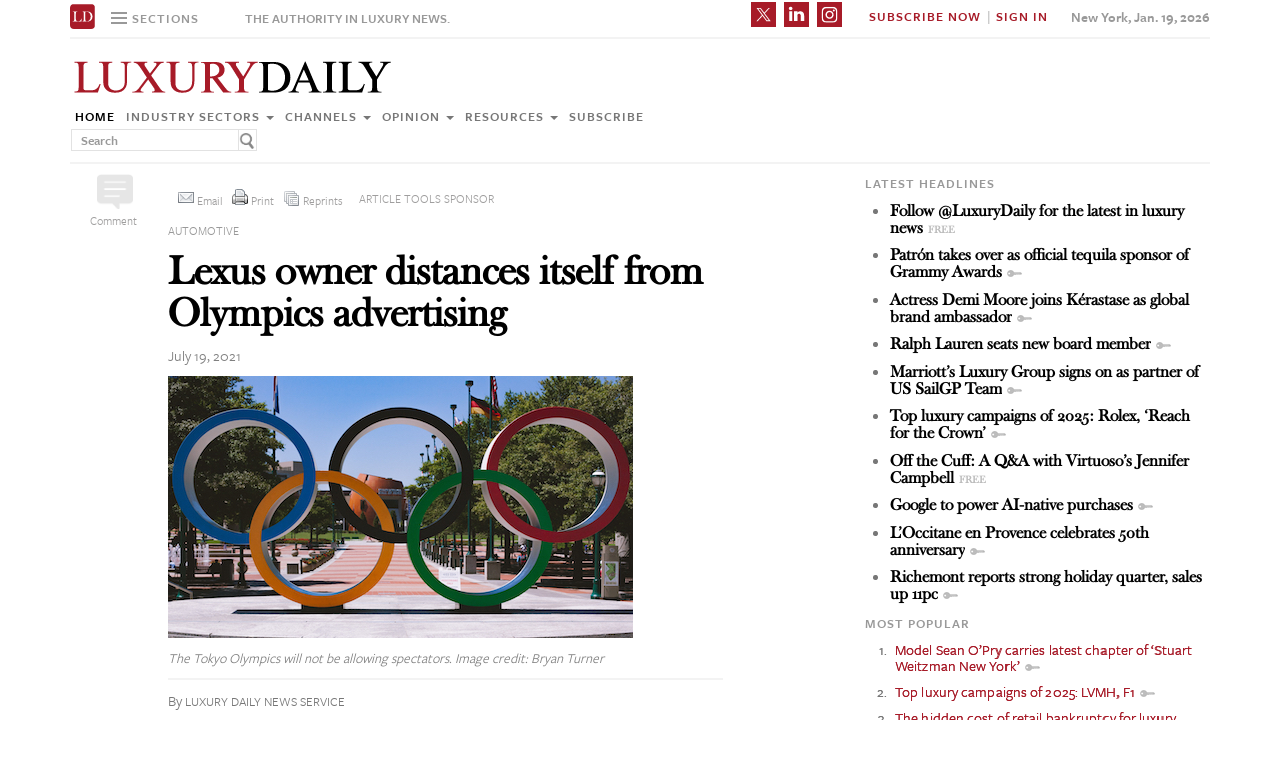

--- FILE ---
content_type: text/html; charset=UTF-8
request_url: https://www.luxurydaily.com/toyota-tokyo-olympics-commercials/
body_size: 19866
content:
<!DOCTYPE html><html lang="en-US" prefix="og: http://ogp.me/ns# fb: http://ogp.me/ns/fb#" class="no-js"><head><title>Luxury Daily</title>  <script>!function(f,b,e,v,n,t,s)
{if(f.fbq)return;n=f.fbq=function(){n.callMethod?n.callMethod.apply(n,arguments):n.queue.push(arguments)};if(!f._fbq)f._fbq=n;n.push=n;n.loaded=!0;n.version='2.0';n.queue=[];t=b.createElement(e);t.async=!0;t.src=v;s=b.getElementsByTagName(e)[0];s.parentNode.insertBefore(t,s)}(window,document,'script','https://connect.facebook.net/en_US/fbevents.js');fbq('init','1775042012546562');fbq('track','PageView');</script> <noscript> <img height="1" width="1"
src="https://www.facebook.com/tr?id=1775042012546562&ev=PageView
&noscript=1"/> </noscript>  <script type="text/javascript">if(navigator.serviceWorker.controller){console.log('[PWA Builder] active service worker found, no need to register');}else{navigator.serviceWorker.register('/swrker.js?'+Math.floor(Math.random()*1000),{scope:'/'}).then(function(reg){console.log('Service worker has been registered for scope:'+reg.scope);});}</script> <meta charset="UTF-8"><meta name="viewport" content="width=device-width, initial-scale=1"><meta name="id" content="333088"><link rel="manifest" href="manifest.json"></link><link rel="pingback" href="https://www.luxurydaily.com/xmlrpc.php"><meta name="description" content="Japan’s Toyota Corp., parent company of automaker Lexus, will not be airing any Olympics-related advertisements in its home country as public support for Tokyo 2020 continues declining amid rising COVID-19 infections." /><meta name="keywords" content="automotive, commerce, industry sectors, news, sports, 2020 olympics, automotive, lexus, luxury, luxury daily, luxury marketing, sports, tokyo olympics, toyota" /><link rel='dns-prefetch' href='//use.typekit.net' /><link rel='dns-prefetch' href='//s.w.org' /><link rel='dns-prefetch' href='//cache.luxurydaily.com' /><link rel="alternate" type="application/rss+xml" title="Luxury Daily &raquo; Lexus owner distances itself from Olympics advertising Comments Feed" href="https://www.luxurydaily.com/toyota-tokyo-olympics-commercials/feed/" /> <script type="text/javascript">window._wpemojiSettings={"baseUrl":"https:\/\/s.w.org\/images\/core\/emoji\/2.2.1\/72x72\/","ext":".png","svgUrl":"https:\/\/s.w.org\/images\/core\/emoji\/2.2.1\/svg\/","svgExt":".svg","source":{"concatemoji":"https:\/\/cache.luxurydaily.com\/wp-includes\/js\/wp-emoji-release.min.js"}};!function(a,b,c){function d(a){var b,c,d,e,f=String.fromCharCode;if(!k||!k.fillText)return!1;switch(k.clearRect(0,0,j.width,j.height),k.textBaseline="top",k.font="600 32px Arial",a){case"flag":return k.fillText(f(55356,56826,55356,56819),0,0),!(j.toDataURL().length<3e3)&&(k.clearRect(0,0,j.width,j.height),k.fillText(f(55356,57331,65039,8205,55356,57096),0,0),b=j.toDataURL(),k.clearRect(0,0,j.width,j.height),k.fillText(f(55356,57331,55356,57096),0,0),c=j.toDataURL(),b!==c);case"emoji4":return k.fillText(f(55357,56425,55356,57341,8205,55357,56507),0,0),d=j.toDataURL(),k.clearRect(0,0,j.width,j.height),k.fillText(f(55357,56425,55356,57341,55357,56507),0,0),e=j.toDataURL(),d!==e}return!1}function e(a){var c=b.createElement("script");c.src=a,c.defer=c.type="text/javascript",b.getElementsByTagName("head")[0].appendChild(c)}var f,g,h,i,j=b.createElement("canvas"),k=j.getContext&&j.getContext("2d");for(i=Array("flag","emoji4"),c.supports={everything:!0,everythingExceptFlag:!0},h=0;h<i.length;h++)c.supports[i[h]]=d(i[h]),c.supports.everything=c.supports.everything&&c.supports[i[h]],"flag"!==i[h]&&(c.supports.everythingExceptFlag=c.supports.everythingExceptFlag&&c.supports[i[h]]);c.supports.everythingExceptFlag=c.supports.everythingExceptFlag&&!c.supports.flag,c.DOMReady=!1,c.readyCallback=function(){c.DOMReady=!0},c.supports.everything||(g=function(){c.readyCallback()},b.addEventListener?(b.addEventListener("DOMContentLoaded",g,!1),a.addEventListener("load",g,!1)):(a.attachEvent("onload",g),b.attachEvent("onreadystatechange",function(){"complete"===b.readyState&&c.readyCallback()})),f=c.source||{},f.concatemoji?e(f.concatemoji):f.wpemoji&&f.twemoji&&(e(f.twemoji),e(f.wpemoji)))}(window,document,window._wpemojiSettings);</script> <style type="text/css">img.wp-smiley,img.emoji{display:inline !important;border:none !important;box-shadow:none !important;height:1em !important;width:1em !important;margin:0
.07em !important;vertical-align:-0.1em !important;background:none !important;padding:0
!important}</style><link rel='stylesheet' id='wp-email-css'  href='https://cache.luxurydaily.com/wp-content/cache/busting/1/wp-content-plugins-wp-email-email-css-2.60.css' type='text/css' media='all' /><link rel='stylesheet' id='chosen-css'  href='https://cache.luxurydaily.com/wp-content/plugins/wp-job-manager/assets/css/chosen.css' type='text/css' media='all' /><link rel='stylesheet' id='wp-job-manager-frontend-css'  href='https://cache.luxurydaily.com/wp-content/plugins/wp-job-manager/assets/css/frontend.css' type='text/css' media='all' /><link rel='stylesheet' id='wp-pagenavi-css'  href='https://cache.luxurydaily.com/wp-content/cache/busting/1/wp-content-plugins-wp-pagenavi-pagenavi-css-2.70.css' type='text/css' media='all' /><link rel='stylesheet' id='font_css-css'  href='https://use.typekit.net/vrp0asz.css' type='text/css' media='all' /><link rel='stylesheet' id='mr_social_sharing-css'  href='https://cache.luxurydaily.com/wp-content/plugins/social-sharing-toolkit/style_2.1.2.css' type='text/css' media='all' /> <script type='text/javascript' src='https://cache.luxurydaily.com/wp-content/cache/busting/1/wp-includes-js-jquery-jquery-1.12.4.js'></script> <script type='text/javascript' src='https://cache.luxurydaily.com/wp-content/cache/busting/1/wp-includes-js-jquery-jquery-migrate.min-1.4.1.js'></script> <script type='text/javascript' src='https://cache.luxurydaily.com/wp-content/plugins/social-sharing-toolkit/script_no_follow_2.1.2.js'></script> <script type='text/javascript' src='https://cache.luxurydaily.com/wp-content/plugins/social-sharing-toolkit/includes/buttons/button.facebook.js'></script> <script type='text/javascript' src='https://connect.facebook.net/en_US/all.js?#xfbml=1'></script> <script type='text/javascript' src='https://platform.linkedin.com/in.js'></script> <script type='text/javascript' src='https://platform.twitter.com/widgets.js'></script> <link rel='https://api.w.org/' href='https://www.luxurydaily.com/wp-json/' /><link rel="EditURI" type="application/rsd+xml" title="RSD" href="https://www.luxurydaily.com/xmlrpc.php?rsd" /><link rel="wlwmanifest" type="application/wlwmanifest+xml" href="https://www.luxurydaily.com/wp-includes/wlwmanifest.xml" /><link rel='prev' title='Legal entanglements continue between cruise lines, CDC and Florida' href='https://www.luxurydaily.com/florida-cruise-lines-cdc-lawsuit/' /><link rel='next' title='Day’s wrap: Ermenegildo Zegna, Tokyo Olympics, luxury cruises and Bentley' href='https://www.luxurydaily.com/days-wrap-ermenegildo-zegna-tokyo-olympics-luxury-cruises-and-bentley/' /><meta name="generator" content="WordPress 4.7.3" /><link rel="canonical" href="https://www.luxurydaily.com/toyota-tokyo-olympics-commercials/" /><link rel='shortlink' href='https://www.luxurydaily.com/?p=333088' /><link rel="alternate" type="application/json+oembed" href="https://www.luxurydaily.com/wp-json/oembed/1.0/embed?url=https%3A%2F%2Fwww.luxurydaily.com%2Ftoyota-tokyo-olympics-commercials%2F" /><link rel="alternate" type="text/xml+oembed" href="https://www.luxurydaily.com/wp-json/oembed/1.0/embed?url=https%3A%2F%2Fwww.luxurydaily.com%2Ftoyota-tokyo-olympics-commercials%2F&#038;format=xml" /><script type="text/javascript">jQuery.post("https://www.luxurydaily.com/wp-admin/admin-ajax.php",{action:"wmp_update",id:333088,token:"3d319c03f5"});</script><meta property="og:locale" content="en_US"/><meta property="og:site_name" content="Luxury Daily"/><meta property="og:title" content="Lexus owner distances itself from Olympics advertising"/><meta property="og:url" content="https://www.luxurydaily.com/toyota-tokyo-olympics-commercials/"/><meta property="og:type" content="article"/><meta property="og:description" content="Japan’s Toyota Corp., parent company of automaker Lexus, will not be airing any Olympics-related advertisements in its home country as public support for Tokyo 2020 continues declining amid rising COVID-19 infections."/><meta property="og:image" content="https://www.luxurydaily.com/wp-content/uploads/2021/03/olympics-2021.jpg"/><meta property="og:image:url" content="https://www.luxurydaily.com/wp-content/uploads/2021/03/olympics-2021.jpg"/><meta property="og:image:secure_url" content="https://www.luxurydaily.com/wp-content/uploads/2021/03/olympics-2021.jpg"/><meta property="article:published_time" content="2021-07-19T16:46:56+00:00"/><meta property="article:modified_time" content="2021-07-19T16:46:56+00:00" /><meta property="og:updated_time" content="2021-07-19T16:46:56+00:00" /><meta property="article:section" content="Automotive"/><meta property="article:section" content="Commerce"/><meta property="article:section" content="Industry sectors"/><meta property="article:section" content="News"/><meta property="article:section" content="Sports"/><meta itemprop="name" content="Lexus owner distances itself from Olympics advertising"/><meta itemprop="headline" content="Lexus owner distances itself from Olympics advertising"/><meta itemprop="description" content="Japan’s Toyota Corp., parent company of automaker Lexus, will not be airing any Olympics-related advertisements in its home country as public support for Tokyo 2020 continues declining amid rising COVID-19 infections."/><meta itemprop="image" content="https://www.luxurydaily.com/wp-content/uploads/2021/03/olympics-2021.jpg"/><meta itemprop="datePublished" content="2021-07-19"/><meta itemprop="dateModified" content="2021-07-19T16:46:56+00:00" /><meta itemprop="author" content="Luxury Daily News Service"/><meta name="twitter:title" content="Lexus owner distances itself from Olympics advertising"/><meta name="twitter:url" content="https://www.luxurydaily.com/toyota-tokyo-olympics-commercials/"/><meta name="twitter:description" content="Japan’s Toyota Corp., parent company of automaker Lexus, will not be airing any Olympics-related advertisements in its home country as public support for Tokyo 2020 continues declining amid rising COVID-19 infections."/><meta name="twitter:image" content="https://www.luxurydaily.com/wp-content/uploads/2021/03/olympics-2021.jpg"/><meta name="twitter:card" content="summary_large_image"/>  <script data-no-minify="1" data-cfasync="false">(function(w,d){function a(){var b=d.createElement("script");b.async=!0;b.src="https://cache.luxurydaily.com/wp-content/plugins/wp-rocket/inc/front/js/lazyload.1.0.5.min.js";var a=d.getElementsByTagName("script")[0];a.parentNode.insertBefore(b,a)}w.attachEvent?w.attachEvent("onload",a):w.addEventListener("load",a,!1)})(window,document);</script> <meta charset="utf-8"><title>Luxury Daily</title><meta name="viewport" content="width=device-width, initial-scale=1"><meta http-equiv="X-UA-Compatible" content="IE=edge"><link rel="shortcut icon" href="https://cache.luxurydaily.com/wp-content/themes/LD2016/favicon.ico" type="image/x-icon" /><link rel="stylesheet" href="https://cache.luxurydaily.com/wp-content/themes/LD2016/css/bootstrap.css" media="screen"><link rel="stylesheet" href="https://cache.luxurydaily.com/wp-content/themes/LD2016/css/custom.min.css"><link rel="stylesheet" href="https://cache.luxurydaily.com/wp-content/themes/LD2016/css/bootstrap.icon-large.min.css"><link rel="stylesheet" href="https://cache.luxurydaily.com/wp-content/themes/LD2016/css/fonts.css"><link rel="stylesheet" href="https://cache.luxurydaily.com/wp-content/themes/LD2016/css/MyFontsWebfontsKit.css"><link rel="stylesheet" href="https://cache.luxurydaily.com/wp-content/themes/LD2016/style.css"><link rel="stylesheet" href="https://www.luxurydaily.com/wp-content/themes/LD2016/css/ld.css?1768815965"><link rel="stylesheet" href='https://cache.luxurydaily.com/wp-content/themes/LD2016/css/mobile-init.css' /><link rel="stylesheet" media='screen and (max-width: 500px)' href='https://www.luxurydaily.com/wp-content/themes/LD2016/css/mobile-header.css?2' /><style>iframe{display:none}</style> <!--[if lt IE 9]> <script src="https://cache.luxurydaily.com/wp-content/themes/LD2016/js/html5shiv.js"></script> <script src="https://cache.luxurydaily.com/wp-content/themes/LD2016/js/respond.min.js"></script> <![endif]--> <script>(function(i,s,o,g,r,a,m){i['GoogleAnalyticsObject']=r;i[r]=i[r]||function(){(i[r].q=i[r].q||[]).push(arguments)},i[r].l=1*new Date();a=s.createElement(o),m=s.getElementsByTagName(o)[0];a.async=1;a.src=g;m.parentNode.insertBefore(a,m)})(window,document,'script','https://www.google-analytics.com/analytics.js','ga');ga('create','UA-79189662-1','auto');ga('send','pageview');</script>  <script async='async' src='https://www.googletagservices.com/tag/js/gpt.js'></script> <script>var googletag=googletag||{};googletag.cmd=googletag.cmd||[];</script> <script>googletag.cmd.push(function(){googletag.defineSlot('/60923973/large-rectangle-1-home',[336,280],'large-rectangle-1-home').addService(googletag.pubads());googletag.pubads().enableSingleRequest();googletag.enableServices();});</script> <script>googletag.cmd.push(function(){googletag.defineSlot('/60923973/large-rectangle-2-home',[336,280],'large-rectangle-2-home').addService(googletag.pubads());googletag.pubads().enableSingleRequest();googletag.enableServices();});</script> <script>googletag.cmd.push(function(){googletag.defineSlot('/60923973/large-rectangle-3-home',[336,280],'large-rectangle-3-home').addService(googletag.pubads());googletag.pubads().enableSingleRequest();googletag.enableServices();});</script> <script>googletag.cmd.push(function(){googletag.defineSlot('/60923973/large-rectangle-1-category',[336,280],'large-rectangle-1-category').addService(googletag.pubads());googletag.pubads().enableSingleRequest();googletag.enableServices();});</script> <script>googletag.cmd.push(function(){googletag.defineSlot('/60923973/large-rectangle-2-category',[336,280],'large-rectangle-2-category').addService(googletag.pubads());googletag.pubads().enableSingleRequest();googletag.enableServices();});</script> <script>googletag.cmd.push(function(){googletag.defineSlot('/60923973/large-rectangle-3-category',[336,280],'large-rectangle-3-category').addService(googletag.pubads());googletag.pubads().enableSingleRequest();googletag.enableServices();});</script> <script>googletag.cmd.push(function(){googletag.defineSlot('/60923973/large-rectangle-1-article',[336,280],'large-rectangle-1-article').addService(googletag.pubads());googletag.pubads().enableSingleRequest();googletag.enableServices();});</script> <script>googletag.cmd.push(function(){googletag.defineSlot('/60923973/large-rectangle-2-article',[336,280],'large-rectangle-2-article').addService(googletag.pubads());googletag.pubads().enableSingleRequest();googletag.enableServices();});</script> <script>googletag.cmd.push(function(){googletag.defineSlot('/60923973/large-rectangle-3-article',[336,280],'large-rectangle-3-article').addService(googletag.pubads());googletag.pubads().enableSingleRequest();googletag.enableServices();});</script>  <script src="https://cache.luxurydaily.com/wp-content/themes/LD2016/js/jquery-1.11.1.min.js"></script> <script>$(window).load(function(){$("iframe").show();});</script> <script src="https://cache.luxurydaily.com/wp-content/themes/LD2016/js/jquery-ui.min.js"></script> <script src="https://cache.luxurydaily.com/wp-content/themes/LD2016/js/jquery.form.min.js"></script> <script src="https://cache.luxurydaily.com/wp-content/themes/LD2016/js/bootstrap.min.js"></script> <script src="https://cache.luxurydaily.com/wp-content/themes/LD2016/js/custom.js"></script> <script src="https://cache.luxurydaily.com/wp-content/themes/LD2016/js/aes.js"></script> <script>function setCookie(cname,cvalue,ttl){if(!ttl){ttl=100*24*60*60*1000;}
var d=new Date();d.setTime(d.getTime()+(ttl));var expires="expires="+d.toUTCString();document.cookie=cname+"="+cvalue+";"+expires+";path=/";var item={value:cvalue,expiry:d.getTime()+ttl,}
localStorage.setItem(cname,JSON.stringify(item))}
function getCookie(cname){var name=cname+"=";var decodedCookie=decodeURIComponent(document.cookie);var ca=decodedCookie.split(';');for(var i=0;i<ca.length;i++){var c=ca[i];while(c.charAt(0)==' '){c=c.substring(1);}
if(c.indexOf(name)==0){return c.substring(name.length,c.length);}}
const itemStr=localStorage.getItem(cname)
if(itemStr){const item=JSON.parse(itemStr)
const now=new Date()
if(now.getTime()>item.expiry){localStorage.removeItem(cname)}else{return item.value}}
return"";}</script> <script src="https://www.luxurydaily.com/wp-content/themes/LD2016/js/ld.js?1768815965"></script> </head><body ><div class="navbar navbar-default navbar-fixed-top"><div class="container"><div class="navbar-header"> <a href="/" class="initials"><img width="25" height="25" src="https://cache.luxurydaily.com/wp-content/themes/LD2016/svg/ld-favicon.svg" /></a> <a href="/" id="logo-mobile"><img style="max-width: 325px; width: 100%; height: 36px;" src="https://cache.luxurydaily.com/wp-content/themes/LD2016/svg/Luxury-Daily_logo.svg" /></a><div class="navbar collapse navbar-collapse sections"><ul class="nav navbar-nav"><li class="dropdown"> <a href="#" class="desktop dropdown-toggle" type="button" data-toggle="dropdown"role="button" aria-expanded="false" ><ul class="clr"><li class="bars"><div class="bar"></div><div class="bar"></div><div class="bar"></div></li><li class="label">Sections</li></ul> </a><ul class="dropdown-menu"><li><a class="reverse" href="/">Home</a></li><li><a class="reverse" href="/category/sectors">Industry sectors</a></li><li><a class="reverse" href="/category/news">Channels</a></li><li><a class="reverse" href="/category/opinion">Opinion</a></li><li><a class="reverse" href="/category/resources">Resources</a></li><li><a class="reverse pop-subscribe loggedout" href="https://subscribe.luxurydaily.com/LUX/?f=annualnsm&s=18ANNMISCA">Subscribe</a></li></ul></li></ul></div><a href="#" class="magnify"  target="search"><div class="magnify-inner"></div> </a><span class="make-us lighter-grey">The authority in luxury news.</span><button class="navbar-toggle " type="button" data-toggle="collapse" data-target="#navbar-main"><div class="navbar-toggle-inner"></div> </button><div id="mobile-sub-menu"><div id="date-mobile">Jan. 19, 2026</div> <span class="label subscribe"> <a href="#" id="popular-mobile" target="popular">Most Popular</a> <span style="color: #ccc;"> &nbsp; &nbsp; </span> <a class="my pop-login" href="/log-in" style="display: none;">My Account</a> <a class="sign-in-subscribe pop-subscribe loggedout" style="display: none;" href="https://subscribe.luxurydaily.com/LUX/?f=annualnsm&s=18ANNMISCA" id="subscribe-mobile">Subscribe</a> <span style="color: #ccc;" class="loggedout"> &nbsp; &nbsp; </span> <a class="sign-in pop-login loggedout" href="/log-in" style="display: none;">Sign In</a> <a class="logout-link pop-logout loggedin" style="display: none;" href="https://cache.luxurydaily.com/wp-content/themes/LD2016/../../plugins/cambey/logout.php">Log out</a> </span></div></div><div class="navbar-collapse collapse" id="navbar-main"><ul class="nav navbar-nav navbar-right"><li class="share-container"> <span class="mr_social_sharing"> <a href="https://twitter.com/luxurydaily" rel="nofollow" target="_blank"> <img style="width: 25px;height: 25px;" src="https://cache.luxurydaily.com/wp-content/themes/LD2016/svg/x_icon.svg" class="nopin" alt="Connect on Twitter" title="Connect on X"> </a> </span> <span class="mr_social_sharing"> <a href="https://www.linkedin.com/company/luxury-daily" rel="nofollow" target="_blank"> <img style="width: 25px;height: 25px;" src="https://cache.luxurydaily.com/wp-content/themes/LD2016/svg/linkedin_icon.svg" class="nopin" alt="Connect on LinkedIn" title="Connect on LinkedIn"> </a> </span> <span class="mr_social_sharing"> <a href="https://www.instagram.com/luxurydaily/" rel="nofollow" target="_blank"> <img style="width: 25px;height: 25px;" src="https://cache.luxurydaily.com/wp-content/themes/LD2016/svg/instagram_icon.svg" class="nopin" alt="Connect on Instagram" title="Connect on Instagram"> </a> </span></li><li class="label subscribe"> <a class="my" href="/log-in" style="display: none;">My Account</a> <a class="sign-in-subscribe loggedout pop-subscribe" href="https://subscribe.luxurydaily.com/LUX/?f=ANNUALNSM" style="display: none;">Subscribe Now</a> <span style="color: #ccc;" class="loggedout"> &nbsp;|&nbsp; </span> <a class="sign-in loggedout pop-login" href="/log-in" style="display: none;">Sign In</a> <a class="logout-link loggedin pop-logout" style="display: none;" href="https://cache.luxurydaily.com/wp-content/themes/LD2016/../../plugins/cambey/logout.php">Log Out</a></li><li class="label date">New York, Jan. 19, 2026</li></ul><ul class="no-bullet mobile-menu"><li><a class="reverse" href="/">Home</a></li><li><a class="reverse" href="/category/sectors">Industry Sectors</a></li><li><a class="reverse" href="/category/news">Channels</a></li><li><a class="reverse" href="/category/opinion">Opinion</a></li><li><a class="reverse" href="/category/resources">Resources</a></li><li><a class="reverse" href="/advertise">Advertise</a></li><li><a class="reverse loggedout pop-subscribe" href="https://subscribe.luxurydaily.com/LUX/?f=paid">Subscribe</a></li></ul></div></div></div><div class="navbar fold search"><div class="search-inner"><form class="navbar-form navbar-left search" role="search"><div class="form-group"><ul class="clr"><li> <input type="text" class="form-control" placeholder="Search"></li><li> <a href="#" class="popup-magnify"><img src="https://cache.luxurydaily.com/wp-content/themes/LD2016/img/magnify-new.png"></a></li></ul></div></form></div></div><div class="navbar fold popular"><div class="popular-inner"><ol class=""><li><a class="key" href="https://www.luxurydaily.com/model-sean-opry-carries-latest-chapter-of-stuart-weitzman-new-york" title="Model Sean O&#x2019;Pry carries latest chapter of &#x2018;Stuart Weitzman New York&#x2019;">Model Sean O&#x2019;Pry carries latest chapter of &#x2018;Stuart Weitzman New York&#x2019;</a></li><li><a class="key" href="https://www.luxurydaily.com/top-luxury-campaigns-of-2025-lvmh-f1" title="Top luxury campaigns of 2025: LVMH, F1">Top luxury campaigns of 2025: LVMH, F1</a></li><li><a class="free" href="https://www.luxurydaily.com/the-hidden-cost-of-retail-bankruptcy-for-luxury-consumers-and-brands" title="The hidden cost of retail bankruptcy for luxury consumers and brands">The hidden cost of retail bankruptcy for luxury consumers and brands</a></li><li><a class="key" href="https://www.luxurydaily.com/top-luxury-campaigns-of-2025-glenmorangie-once-upon-a-time-in-scotland" title="Top luxury campaigns of 2025: Glenmorangie, &#x2018;Once Upon a Time in Scotland&#x2019;">Top luxury campaigns of 2025: Glenmorangie, &#x2018;Once Upon a Time in Scotland&#x2019;</a></li><li><a class="key" href="https://www.luxurydaily.com/the-1916-company-teams-up-with-australian-pro-golfer-min-woo-lee" title="The 1916 Company teams up with Australian pro golfer Min Woo Lee">The 1916 Company teams up with Australian pro golfer Min Woo Lee</a></li><li><a class="free" href="https://www.luxurydaily.com/lions-tigers-bears-and-wirkins-oh-my-the-legality-of-walmarts-hermes-birkin-dupe" title="Lions, tigers, bears and 'Wirkins,' oh my!: The legality of Walmart's Herm&#x00e8;s Birkin dupe">Lions, tigers, bears and 'Wirkins,' oh my!: The legality of Walmart's Herm&#x00e8;s Birkin dupe</a></li><li><a class="free" href="https://www.luxurydaily.com/gucci-studies-connection-in-springsummer-2025-campaign" title="Gucci studies connection in spring/summer 2025 campaign">Gucci studies connection in spring/summer 2025 campaign</a></li><li><a class="key" href="https://www.luxurydaily.com/ssense-founders-submit-successful-buyout-bid" title="Ssense founders submit successful buyout bid">Ssense founders submit successful buyout bid</a></li><li><a class="free" href="https://www.luxurydaily.com/maison-margiela-takes-stab-at-sustainable-status-in-new-content-for-replica-refill-debut" title="Maison Margiela takes stab at sustainable status in new content for &#x2018;Replica&#x2019; refill debut">Maison Margiela takes stab at sustainable status in new content for &#x2018;Replica&#x2019; refill debut</a></li><li><a class="key" href="https://www.luxurydaily.com/facebook-incorporates-brand-data-to-better-target-consumers" title="Facebook incorporates brand data to better target consumers">Facebook incorporates brand data to better target consumers</a></li></ol></div></div><div class="navbar fold subscribe"><div class="subscribe-inner"><ul class="clr"><li><input type="text" class="form-control" placeholder="EMAIL ADDRESS"></li><li><a href="#" class="footer-subscribe"><img src="https://cache.luxurydaily.com/wp-content/themes/LD2016/img/subscribe.png"></a></li></ul></div></div><div class="container main"><div class="overlay"></div><div class="page-header leaderboard top" style="display: none; height: 0;"></div><div class="page-header logo"><div class="row"><div class="col-lg-8"> <a href="/" id="logo"><img style="max-width: 325px; width: 100%; height: 36px;" src="https://cache.luxurydaily.com/wp-content/themes/LD2016/svg/Luxury-Daily_logo.svg" /></a><div class="navbar collapse navbar-collapse"><ul class="nav navbar-nav"><li><a href="/">Home</a></li><li class="dropdown"> <a href="/category/sectors" class="dropdown-toggle grey" data-toggle="dropdown" role="button" aria-expanded="false">Industry sectors <span class="caret"></span></a><ul class="dropdown-menu multi-column columns-3" role="menu"><div class="row"><div class="col-sm-4"><ul class="multi-column-dropdown"><li class="cat-item cat-item-2053"><a href="/category/sectors/apparel-and-accessories/" title="View all posts filed under Apparel and accessories">Apparel and accessories</a></li><li class="cat-item cat-item-2054"><a href="/category/sectors/arts-and-entertainment/" title="View all posts filed under Arts and entertainment">Arts and entertainment</a></li><li class="cat-item cat-item-2055"><a href="/category/sectors/automotive-industry-sectors/" title="View all posts filed under Automotive">Automotive</a></li><li class="cat-item cat-item-2056"><a href="/category/sectors/consumer-electronics/" title="View all posts filed under Consumer electronics">Consumer electronics</a></li><li class="cat-item cat-item-2057"><a href="/category/sectors/consumer-packaged-goods/" title="View all posts filed under Consumer packaged goods">Consumer packaged goods</a></li><li class="cat-item cat-item-2058"><a href="/category/sectors/education/" title="View all posts filed under Education">Education</a></li><li class="cat-item cat-item-2059"><a href="/category/sectors/financial-services/" title="View all posts filed under Financial services">Financial services</a></li><li class="cat-item cat-item-2060"><a href="/category/sectors/food-and-beverage/" title="View all posts filed under Food and beverage">Food and beverage</a></li><li class="cat-item cat-item-2061"><a href="/category/sectors/fragrance-and-personal-care/" title="View all posts filed under Fragrance and personal care">Fragrance and personal care</a></li></ul></div><div class="col-sm-4"><ul class="multi-column-dropdown"><li class="cat-item cat-item-2062"><a href="/category/sectors/government/" title="View all posts filed under Government">Government</a></li><li class="cat-item cat-item-2063"><a href="/category/sectors/healthcare/" title="View all posts filed under Healthcare">Healthcare</a></li><li class="cat-item cat-item-2064"><a href="/category/sectors/home-furnishings/" title="View all posts filed under Home furnishings">Home furnishings</a></li><li class="cat-item cat-item-2065"><a href="/category/sectors/jewelry/" title="View all posts filed under Jewelry">Jewelry</a></li><li class="cat-item cat-item-2066"><a href="/category/sectors/legal-and-privacy/" title="View all posts filed under Legal and privacy">Legal and privacy</a></li><li class="cat-item cat-item-20093"><a href="/category/sectors/luxury-living/" title="View all posts filed under Luxury Living">Luxury Living</a></li><li class="cat-item cat-item-20093"><a href="/category/sectors/special-reports/" title="View all posts filed under Luxury Memo Special Reports">Luxury Memo Special Reports</a></li><li class="cat-item cat-item-2067"><a href="/category/sectors/marketing-industry-sectors/" title="View all posts filed under Marketing">Marketing</a></li><li class="cat-item cat-item-2068"><a href="/category/sectors/mediapublishing/" title="View all posts filed under Media/publishing">Media/publishing</a></li><li class="cat-item cat-item-1191"><a href="/category/sectors/nonprofits/" title="View all posts filed under Nonprofits">Nonprofits</a></li><li class="cat-item cat-item-2069"><a href="/category/sectors/real-estate/" title="View all posts filed under Real estate">Real estate</a></li></ul></div><div class="col-sm-4"><ul class="multi-column-dropdown"><li class="cat-item cat-item-2070"><a href="/category/sectors/retail-industry-sectors/" title="View all posts filed under Retail">Retail</a></li><li class="cat-item cat-item-2071"><a href="/category/sectors/software-and-technology-industry-sectors/" title="View all posts filed under Software and technology">Software and technology</a></li><li class="cat-item cat-item-2072"><a href="/category/sectors/sports/" title="View all posts filed under Sports">Sports</a></li><li class="cat-item cat-item-2073"><a href="/category/sectors/telecommunications/" title="View all posts filed under Telecommunications">Telecommunications</a></li><li class="cat-item cat-item-2074"><a href="/category/sectors/travel-and-hospitality/" title="View all posts filed under Travel and hospitality">Travel and hospitality</a></li></ul></div></div></ul></li><li class="dropdown"> <a href="/category/news" class="dropdown-toggle grey" data-toggle="dropdown" role="button" aria-expanded="false">Channels <span class="caret"></span></a><ul class="dropdown-menu multi-column columns-2" role="menu"><div class="row"><div class="col-sm-6"><ul class="multi-column-dropdown"><li class="cat-item cat-item-12"><a href="/category/news/advertising/" title="View all posts filed under Advertising">Advertising</a></li><li class="cat-item cat-item-2083"><a href="/category/news/commerce-news/" title="View all posts filed under Commerce">Commerce</a></li><li class="cat-item cat-item-47"><a href="/category/news/events/" title="View all posts filed under Events">Events / Causes</a></li><li class="cat-item cat-item-2043"><a href="/category/news/in-store/" title="View all posts filed under In-store">In-store</a></li><li class="cat-item cat-item-2044"><a href="/category/news/internet-news/" title="View all posts filed under Internet">Internet</a></li><li class="cat-item cat-item-25"><a href="/category/news/legal-privacy/" title="View all posts filed under Legal/privacy">Legal/privacy</a></li><li class="cat-item cat-item-2045"><a href="/category/news/mail/" title="View all posts filed under Mail">Mail</a></li></ul></div><div class="col-sm-6"><ul class="multi-column-dropdown"><li class="cat-item cat-item-2047"><a href="/category/news/mobile-news/" title="View all posts filed under Mobile">Mobile</a></li><li class="cat-item cat-item-2082"><a href="/category/news/multichannel/" title="View all posts filed under Multichannel">Multichannel</a></li><li class="cat-item cat-item-2048"><a href="/category/news/out-of-home/" title="View all posts filed under Out of home">Out of home</a></li><li class="cat-item cat-item-2049"><a href="/category/news/print/" title="View all posts filed under Print">Print</a></li><li class="cat-item cat-item-2051"><a href="/category/news/radio/" title="View all posts filed under Radio">Radio</a></li><li class="cat-item cat-item-32"><a href="/category/news/research/" title="View all posts filed under Research">Research</a></li><li class="cat-item cat-item-2050"><a href="/category/news/television/" title="View all posts filed under Television">Television</a></li></ul></div></div></ul></li><li class="dropdown"> <a href="/category/opinion" class="dropdown-toggle grey" data-toggle="dropdown" role="button" aria-expanded="false">Opinion <span class="caret"></span></a><ul class="dropdown-menu"><li class="cat-item cat-item-43"><a href="/category/opinion/blog/">Blog</a></li><li class="cat-item cat-item-39"><a href="/category/opinion/classic-guides/">Classic Guides</a></li><li class="cat-item cat-item-40"><a href="/category/opinion/columns/">Columns</a></li><li class="cat-item cat-item-41"><a href="/category/opinion/editorials/">Editorials</a></li><li class="cat-item cat-item-42"><a href="/category/opinion/letters/">Letters</a></li><li class="cat-item cat-item-4039"><a href="/category/opinion/q-and-a/">Q&amp;A</a></li><li class="cat-item cat-item-4040"><a href="/category/opinion/strategy-opinion/">Strategy</a></li></ul></li><li class="dropdown"> <a href="/category/resources" class="dropdown-toggle grey" data-toggle="dropdown" role="button" aria-expanded="false">Resources <span class="caret"></span></a><ul class="dropdown-menu"><li class="cat-item cat-item-"><a href="/category/resources/case-studies">Case studies</a></li><li class="cat-item cat-item-"><a href="/conferences">Conferences</a></li><li class="cat-item cat-item-"><a href="/category/resources/editorial-calendar">Editorial calendar</a></li><li class="cat-item cat-item-"><a href="/luxury-daily-awards">Luxury Daily Awards</a></li><li class="cat-item cat-item-"><a href="/luxury-firstlook">Luxury FirstLook</a></li><li class="cat-item cat-item-"><a href="/luxury-mobile-summit">Luxury Mobile Summit</a></li><li class="cat-item cat-item-"><a href="/luxury-roundtable">Luxury Roundtable</a></li><li class="cat-item cat-item-"><a href="/luxury-retail-summit">Luxury Retail Summit</a></li><li class="cat-item cat-item-"><a href="/category/resources/news-briefs">News briefs</a></li><li class="cat-item cat-item-"><a href="/newsletter-archive">Newsletter archive</a></li><li class="cat-item cat-item-"><a href="/category/resources/podcasts">Podcasts</a></li><li class="cat-item cat-item-"><a href="/videos">Video</a></li><li class="cat-item cat-item-"><a href="/category/resources/webinars">Webinars</a></li><li class="cat-item cat-item-"><a href="/category/resources/white-papers">White papers</a></li></ul></li><li> <a href="https://subscribe.luxurydaily.com/LUX/?f=paid" class="grey loggedout pop-subscribe">Subscribe</a></li><li><form class="navbar-form navbar-left search" role="search"><div class="form-group"><ul class="clr"><li><input type="text" class="form-control" placeholder="Search"></li><li><a href="#" class="header-magnify"><img width="16" src="https://cache.luxurydaily.com/wp-content/themes/LD2016/img/magnify-new.png"></a></li></ul></div></form></li></ul></div></div><div class="col-lg-4"></div></div></div><div class="section clearfix main article"><div class="row text"><div class="col-lg-1"><a class="comment-button" href="#"><img style="width: 36px; margin: 0 27px;" src="https://cache.luxurydaily.com/wp-content/themes/LD2016/img/comment-75-light.png" /></a> <a href="#" class="comment-link">Comment</a></div><div class="col-lg-6"><ul class="tools clr smallest top"><li class="emailTool"><a href="https://www.luxurydaily.com/toyota-tokyo-olympics-commercials//?email=1">Email</a></li><li class="printTool"><a href="https://www.luxurydaily.com/toyota-tokyo-olympics-commercials//?print=1">Print</a></li><li class="reprintsTool"> <a href="mailto:editor@luxurydaily.com">Reprints</a></li><li class="articletools"> ARTICLE TOOLS SPONSOR</li><li class="articlesponsor"> <script type='text/javascript'>googletag.cmd.push(function(){googletag.defineSlot('/60923973/article-tools-sponsor',[88,31],'div-gpt-ad-1467230372986-0').addService(googletag.pubads());googletag.pubads().enableSingleRequest();googletag.pubads().collapseEmptyDivs();googletag.enableServices();});</script> <div id='div-gpt-ad-1467230372986-0' style='height:31px; width:88px;'> <script type='text/javascript'>googletag.cmd.push(function(){googletag.display('div-gpt-ad-1467230372986-0');});</script> </div></li></ul> <br style="clear: both;"/><p class="sector category" > <font color=""><a class="smallest lighter-grey smallest" href="https://www.luxurydaily.com/category/sectors/automotive-industry-sectors/">Automotive</a></font></p><h1><a href="https://www.luxurydaily.com/toyota-tokyo-olympics-commercials/" class="reverse">Lexus owner distances itself from Olympics advertising</a></h1><p class="date"> <font color="gray">July 19, 2021</font></p><a class="image" href=""><img class="alignnone size-full wp-image-152895"
src="https://cache.luxurydaily.com/wp-content/uploads/2021/03/olympics-2021.jpg"> </a><p class="caption main"><font color="gray"> <a href="https://www.luxurydaily.com/wp-content/uploads/2021/03/olympics-2021.jpg"><img class="size-full wp-image-325759" src="https://cache.luxurydaily.com/wp-content/uploads/2021/03/olympics-2021.jpg" alt="" width="465" height="262" /></a> The Tokyo Olympics will not be allowing spectators. Image credit: Bryan Turner </font></p><div class="divider">&nbsp;</div><p class="byline-container"> By <a style="color:#777; font-size: 13px;" class="byline reverse" href="/author/luxury-daily-news-service">Luxury Daily News Service</a></p><div class="body locked" post-id="333088" token="20c79c8ab28b17cadddf874633fa3058333088"><p></p><p></p><p>Japan’s Toyota Corp., parent company of automaker Lexus, will not be airing any Olympics-related advertisements in its home country as public support for Tokyo 2020 continues declining amid rising COVID-19 infections.</p><p></p><div class="row call-to-action" style="display:block;"><div class="col-lg-12"><center> To read the entire article, please <a href="https://subscribe.luxurydaily.com/LUX/?f=annualnsm&s=18ANNARTA">subscribe</a> or <a href="/log-in?redirect=https://www.luxurydaily.com/toyota-tokyo-olympics-commercials/" class="pop-login">sign in</a></center></div></div></div><div id="encrypted" style="display:none;">{"ct":"mqFk2ZqjbwSQUfrhauDdHGaTjA3u2Zw0jId\/WKfc6CAouf\/ULB5PS6VBUprbjfshWATE+I\/S1kfGSJLx0xuJ9eb\/JlycrwdQAB7qg366K\/IggfuHO0KpOHJxnlFd6m5IAfrCMQeIU+s4V+q\/sEP\/UWrvwjr2dkgZp7XyZ7G8qsEUj\/rM4NqglAxm1Ldf\/bdzPueWE1+5szszHFyH7ZkYZGFFVgP2jqg0e+BoId\/10aieoS5dHyuiDXouzaxsmmS3bZTDRKHrk28w+S45JiUqerWJEs1TnA8Zqc1gL5A8SbPPj2RKQSttLsi9pnTakZQPM\/rEhed+mEetMLwrEAxBBiXOr9Q7\/Q4St29WyNYEOsnK\/MH7QGIl0A+srNjoDa0IQr6hvV99WWi+F8lJ2dbTexHG\/btUHusUed05pnF1mG\/xp\/Vy7kUZZqMo0lpKeD\/aOrlfyAJdrhpbcBNrlb8\/e6A1LrIGBSQIhyl2UhNa6OGqlM+yVHftumIsVxPUJuunAVL8CWnoWLJWcjiAHlIVa4LYqk5s\/eeVMMMF6cER4maY+FWS5tLi6KVEvEclg9ZTPUXGdx8aIiE87nk\/wa6vodhnvhXhRP3D9DOWPRyVCv03754FWM1UwJay9vIU5MojunuaE+5BJQpS83TaOpH7wIFrsFdWrta3dHYV39K3f1Q8vBnW9YjMm8KvnV4Tf7LdxLi7WSzmZEM\/dIIxdbCSJXjgIpt1gi\/7NYCQs1rAyGmFbiKmWpQ8BHB5wPctq0Uoyw2p0tb05hbZrUOe\/YFz91eCMRxcAnPlpE5\/Sm8BkysTiUo7KFqMBi+rwmgyCtcEg\/\/0UR2MrWBZKkQtlW\/yuVtqAN6\/wyEEHiZ00XYh4whyDUJhmSECcUI31xE1D+2gN8yp0RoxcaRjnNOvfMsSv53oIxLB+s5PqhAUgAT\/EKq1D+tpoeMXBzhGc1FXbcLws76Mytu2TolanXhVP8\/XMmnCc0L1gcnemZ8YB2XomuOcqzemILSGTs97t3oxsWQjK6nLjtSij2Br\/GAphEz1W\/ZJJcR52NB9HeibWYgnSxEzOJ\/nMpRe5e5TuKCE4wsiF5feoATEHcuOKLHUX0JzdOudDdF7ny9IUkPn+5HZyGE0FPqckLWD1zpt5f9GmHaR88iZOEVtevdP\/TxeuRDYHjI1h053QLDZICbVIHoY3XUUVJw4gx7cKndjJYQxUUDuU3YEVbspYqu8mckctBX\/yGMH4lud9yh5gQbqAVqn\/b8vPV9bfk5wJ9\/ICfATar79LkHxkhD7yb58ukMCScDPCSSyQwLo7TV7yj1BcMMoF1aPb6QtsQ6Of5ichg\/88XCiQocJStvHaQJDKAfxjUKdpsImrojvLiZhKbQ873od3qla1nOw1\/HevpfvhLki6\/MGu7OH6NWWRFMa+Dc04EgAH2X4CuKab7LRoqQkI3eQF3EGrlPKcoL\/sIuKhv8xpwRa7I5eqYtbY0C8AGDy6NCRPIwlXtG7MXbYb9mPHQV1Ckl3ur1zgMkwgI7oH2FPO2pjb61\/5bLk7IlkSx72t83BoXR6NecWF19mo6hmH0MHKtB4b0jiKpmhzdsiO0H+XJjrv5qGDbyd32aNmLM0b6qxYEJFDSTK\/0QIAuYm2lpJI3mjlLwGgYxdopPitKMq7F1mpS52MJRvAsnlq1hep9hlsX3y4+gLTEv2Ji5uocqhUUW3onOA9xslB4i72oe\/rT46WdeJldq84jf+YV88WGIPWFK4i8\/n2RMq0tErS1LPLEEjx2BuY6WbBQRs58UCF0qXT6t433cglPGn4waR0NCqWc6odANQH1M4Wy1DsFWBDlKP2lRM9bzDHbZHzsQGhB9ocLA5+Fb4+vcpvjYtvo\/vI4F3JQO7EFOgnchdEaHy9ktBnkeBB7l09ajOZ2wi1cGUA+NgRn9ymCkon2wtWKael\/VFNp4DIoCM+xI9rjx0nmhZYeZTROKzW233XekdaOCfHrTmVuX6u6Liwy4NkfISxQRtV19qo234t60E7T1jPmpS7Sx44+7sDaZGAYl3ifEhk16Fd4vnQ1sBUF5Gttcbe2dCHcGiMxmFOIUXQECobcJ1Ru\/wrksAWa9vzrLsIR6l\/TBEkTo+fBoGI5MtdsrAMiL\/ShxJk2AOJZRqbwYJeIOJBXcZYuVPEHH+PwL\/yzmxzzFxGDRwjbHE1ntHg+hyaCU\/NHg0Yg6iuBLIHM1Y17rQ48LAuLOHhYCNLIc9\/iDp0osdb8uc7WV2FwJ8lpKV5t3En7gie8UZ0CHWdnnaX4PnDFr5GehDgCafW+pL9BOsgOIorfLY9PAlKmkenYVHLuOjwK1wZc5iLjjnG8zFtMdQiHyRQ85XObbYJ62jcG\/dC6x0vdQAmnYASHiYaSLBWwUA3RcWvtPDBDrTNC8MP4cTR7FPKCEYv6BQhgQqno4UEb3CNd1RBYXzEVA2jq9M9YZFhof8QIVpsvey9cXsEYrnLm0evqaSpNtBkunw0NPbt9JCwQDRPV6UejDSxgXqsaqP++t\/z4kbH+Mz13HqVeB\/209fLP9dVPLbRMcMyWLkecVIwWiFJqADaXdCCm2qcLC6af7ZEr7FkGsaHVyTyac0cEP3xVl5E52cnvUGMfGnPcN+jczI2K76H2s2Oy\/JbNeVjHsdU5Ae\/8Z39JZy97gVFqRdTI5bGyfFT36136QUX2FjB3vOvVdTI5MeQFtJDKa4NTxqLRomt4JVRYzK2DIRz8ykP\/oIiphVu7Bv5dVM5SRlWBb\/J4bcL\/7OQ1xES\/DrkyIrx6maeXT4SLSwmTlA00U0QHqZQKEft0NXC+eQppd05O72ZBZyLHGu8koAwr6KtJM7Wp0PqMcgY\/NeJRtJ3M\/MhHAkbiz7u60d2gxPponz0tbjuzwjIPjK9J6AGtN06pB8LvH6oDc8pyth0lZSKp1Cp+aavktkZC5l\/gDnSqmsEFngqpk+i7Em5edmQ+7467xtEFbcyEBSPu6P08cAONiVXx0YHgcYtK3W+lDBD6coo4V3A\/gf0+DH\/CXJ4hSnWCeD+y1Cc9jksdKSG+N\/RdWhNo045\/aDhy2iG1qMQvOs1cQP6BuY3TDOnR9GWyvMWe7yys4+zcxFxB3CWkK9TiUoLm9FTL+EfJpwDXOXFm1\/Z17jfEmipQHGpDIPRF43oTr8or1r2fT1PBsg+ftd5qo8IfdedbnVSXkGQhgPukOeSsdjLC7v6YnAMY1JEnFNR\/b9cNvPU\/kkUQcTiCkOU2\/2o3fsGLd7VpnvZAUq8QRZicnbZyw7TuhVHFOE4cpCAiSwokrOCEVwWK+YfbQljk1o1p7bG7fr0Nba7+iDSl2yySVXXsUk\/EAnHTckXNiT1+wUbjFKu+Q20oy0W5pVi7CrxkmhE\/xQdUVWjQ95JztG+b51xR4pIU3\/9QQ+5qThEYelmVE0Z93WNoEIRc\/E8HW\/ESyjxJamrDRJiW5tdL14NoqIz1Tx58N+Ga0Vo33Eg2p\/uGgK9jZSb4coOA8ysuXqNvY0AvFlg6CI+8wcItbhe72Zyx1ScoAXSeXwA7SRODAr3zipU5AJSJTYWy9MH4lp\/J9zifC75GP2WQYXWyp+0f8lZyWarnIQhbMCjwLlJiLcZUiYlBqoiC7Aluqwg7rzzaep74D9GgJwpu9fBlz7U3Lf0JOVoFjKvajTAllisOrEbS4gD+O\/EwNTGM0TUR\/0KM8ubWTjCQY1a9+baBKEchodEa5TPiAgqZtP28B527NcgIqLlkaiD5V9LcG8PsVBTG6o4chvRC03mNWuAUx30NKaTR3Gs2UuWVrjuzBjum9yMDK6Id73ef16byYc\/7J3E2EfkXIYMKQR\/ic59XVxDLEt0+Py02t\/3fPQ0snhsYr+MPKu+IHJxIXByzC\/iZL5jXtQSmQM4Rxk4tSm1RoAgcW6CY2nPSXNu2tk3pFuKGhvLrLH\/XypxnJFNHn4rLhRwzPk8GvARGQzHEV\/b3K65TIy\/TU3zDZVmAfEWqCxor3D9d+bidVuo3Zeo4G5+i43TrJQ0LgHHXcdO2AwXZzgORuzeDNh9IP9CdO\/e7Wh6gi0Lo7jEpuoZy8uIO5qLIU\/BjApt0REZfYKkz80zl0OJHwvCF+YhcU09ABziDPSud9MJPmY8NtNngm99N9WFIkSldQ\/mR+ITjmLrRGWzapSbIjL5xRA+kHaKao3K77\/s1Yp9D7sk5j6qEBWTSFvbDSweu0KTZQUDOMsxuVU\/T9ZK59PD\/BNcKFM4oCd\/\/[base64]\/SnSCVLjUr6+3BkcWmz2ZlZGAbpqdZB2zzF4iox0TxFWJbmY7pou9Oz2TFRUzGQ31cbgJ6I8MzAgVcE3hHxqjDUpkBKYFUCZZRj\/GjpNvyyS932w8juI\/0IZnUNTHuoiux4T9j7K5l6IFiRbZmZXHcodqWetxN+lezg2UpOHuH1U5vLGqkDo5HoESxszwRdt4No8fRevd+lVpeHFaVDe\/1Z5uDwkIPC52JN+7KCW\/IyaN6PrAppPiWLvPfxtX4d9YuDKvrC7RofgjkmCxNABLmzYKF+Ug0rik9iDBi0AqvZgp+WbQURpP31OgukJME+1HjFuKaIn8ShMdfrBaTQoHaKu6mAQ5pBYrNmF2P0gkzV3UcIlBTUTTD49\/WDAfU4y\/SR+2pte2QWqM7fEpGGR8gymru5ekrETmO3ObElbkqGXVxtvBk4KvNMJy3Rm1YDhjDFojE6DCfGY42j4ZEVC+s+64zeLbKkFThthTP8hUL0\/5kIWA58EkigLrLtw7hIIWVHFNKxUEK2FSXJ\/fnTYfiW9gcdkNxAeHK9mn0s1Xp8lLLduVW8xt+xlVtvbEysn9ZEz1AXaubxH2sJHAZc50MHFPQXdd1rz9pj586rX6+R\/yTw==","iv":"4e7321d7b89885838c962d1a91fcbd38","s":"5beaa386e66470d7"}</div><hr /><ul class="tools clr smallest bottom"><li class="emailTool"> <a href="https://www.luxurydaily.com/toyota-tokyo-olympics-commercials//?email=1">Email this</a></li><li class="printTool"> <a href="https://www.luxurydaily.com/toyota-tokyo-olympics-commercials//print/" title="Print" rel="nofollow">Print</a></li><li class="reprintsTool"> <a href="mailto:editor@luxurydaily.com">Reprints</a></li><li class="social twTool"> <span class="mr_social_sharing"> <a alt="Tweet" href="https://twitter.com/share?url=https://www.luxurydaily.com/toyota-tokyo-olympics-commercials/%2F&amp;text=Lexus owner distances itself from Olympics advertising&amp;via=LuxuryDaily"
class="mr_social_sharing_popup_link" rel="nofollow"></a> </span></li><li class="social liTool"> <span class="mr_social_sharing"> <a alt="Link" href="http://www.linkedin.com/shareArticle?mini=true&amp;url=https://www.luxurydaily.com/toyota-tokyo-olympics-commercials/%2F&amp;title=Lexus owner distances itself from Olympics advertising"
class="mr_social_sharing_popup_link" rel="nofollow"></a></span></li><li class="social fbTool"><span class="mr_social_sharing"> <a alt="Share" href="https://www.facebook.com/sharer.php?u=https://www.luxurydaily.com/toyota-tokyo-olympics-commercials/&title=Lexus owner distances itself from Olympics advertising"
class="mr_social_sharing_popup_link" rel="nofollow"></a> </span></li><li class=""> <a href="https://www.luxurydaily.com/wp-content/uploads/pdf_cache/3/3/3/0/8/8/333088.pdf"
class="download-pdf hide-link"
rel="nofollow">Download PDF </a></li></ul><p class="like-this red"> <a class="red bold share" href="#" target="_new">Share your thoughts. <span class="click">Click here</span></a></p><div id="comments" class="comments-area"></div><form action="/wp-comments-post.php" method="post" id="commentform" class="comment-form" style="display: none;"><p><input type="text" name="author" id="author" value="" size="22" tabindex="1"  class="form-control input-box placeholder" placeholder="NAME"></p><br /><p><input type="text" name="email" id="email" value="" size="22" tabindex="2"  class="form-control input-box placeholder" placeholder="EMAIL"></p> <br /><p><input type="text" name="url" id="url" value="" size="22" tabindex="3" class="form-control input-box placeholder" placeholder="WEBSITE"></p> <br /><p><textarea name="comment" cols="%" rows="10" tabindex="4" class="form-control input-box"></textarea></p> <br /><p> <input type="hidden" name="comment_post_ID" value="333088"></p><p style="display: none;"><input type="hidden" id="akismet_comment_nonce" name="akismet_comment_nonce" value="bb7d7d3f76"></p><p style="display: none;"><input type="hidden" id="akismet_comment_nonce" name="akismet_comment_nonce" value="ec30d09e06" /></p><div class="g-recaptcha" data-sitekey="6LclqkMUAAAAACyh_VduBM_wOqK0R9Btb3wTa3xW" data-theme="standard"></div><script type="text/javascript"src="https://www.google.com/recaptcha/api.js?hl=en"></script> <div id="recaptcha-submit-btn-area">&nbsp;</div> <noscript><style type='text/css'>#submit{display:none}</style><input name="submit" type="submit" id="submit-alt" tabindex="6"
value="Submit Comment"/> </noscript><p style="display: none;"><input type="hidden" id="ak_js" name="ak_js" value="228"/></p><div id="recaptcha-submit-btn-area"><input name="submit" type="submit" id="submit" tabindex="6" value="Submit Comment" /><span id="comment-status"></span></div></form><div class="navigation"><div class="previousnav"><a href="https://www.luxurydaily.com/florida-cruise-lines-cdc-lawsuit/" rel="prev">&laquo; Previous article</a></div><div class="nextnav"><a href="https://www.luxurydaily.com/why-water-is-not-just-water-when-it-is-chanel/" rel="next">Next article &raquo;</a></div></div></div><div class="mobile divider">&nbsp;</div><div class="col-lg-1"></div><div class="col-lg-4 headline-list sidebar"><div class="heading"> <a style="color: #999;" href="/category/news">LATEST HEADLINES</a></div><ul class=""><li><h6><a  class="reverse free" href="https://www.luxurydaily.com/follow-luxurydaily-for-the-latest-in-luxury-news/">Follow @LuxuryDaily for the latest in luxury news</a></h6></li><li><h6><a  class="reverse key" href="https://www.luxurydaily.com/patron-takes-over-as-official-tequila-sponsor-of-grammy-awards/">Patrón takes over as official tequila sponsor of Grammy Awards</a></h6></li><li><h6><a  class="reverse key" href="https://www.luxurydaily.com/actress-demi-moore-joins-kerastase-as-global-brand-ambassador/">Actress Demi Moore joins Kérastase as global brand ambassador</a></h6></li><li><h6><a  class="reverse key" href="https://www.luxurydaily.com/ralph-lauren-seats-new-board-member/">Ralph Lauren seats new board member</a></h6></li><li><h6><a  class="reverse key" href="https://www.luxurydaily.com/marriotts-luxury-group-signs-on-as-partner-of-us-sailgp-team/">Marriott’s Luxury Group signs on as partner of US SailGP Team</a></h6></li><li><h6><a  class="reverse key" href="https://www.luxurydaily.com/top-luxury-campaigns-of-2025-rolex-reach-for-the-crown/">Top luxury campaigns of 2025: Rolex, ‘Reach for the Crown’</a></h6></li><li><h6><a  class="reverse free" href="https://www.luxurydaily.com/off-the-cuff-a-qa-with-virtuosos-jennifer-campbell/">Off the Cuff: A Q&#038;A with Virtuoso&#8217;s Jennifer Campbell</a></h6></li><li><h6><a  class="reverse key" href="https://www.luxurydaily.com/google-to-power-ai-native-purchases/">Google to power AI-native purchases</a></h6></li><li><h6><a  class="reverse key" href="https://www.luxurydaily.com/loccitane-en-provence-celebrates-50th-anniversary/">L&#8217;Occitane en Provence celebrates 50th anniversary</a></h6></li><li><h6><a  class="reverse key" href="https://www.luxurydaily.com/richemont-reports-strong-holiday-quarter-sales-up-11pc/">Richemont reports strong holiday quarter, sales up 11pc</a></h6></li></ul><div style="clear: both;"></div><div class="heading"> MOST POPULAR</div><ol class="thicken most-popular"><li><a class="key" href="https://www.luxurydaily.com/model-sean-opry-carries-latest-chapter-of-stuart-weitzman-new-york" title="Model Sean O&#x2019;Pry carries latest chapter of &#x2018;Stuart Weitzman New York&#x2019;">Model Sean O&#x2019;Pry carries latest chapter of &#x2018;Stuart Weitzman New York&#x2019;</a></li><li><a class="key" href="https://www.luxurydaily.com/top-luxury-campaigns-of-2025-lvmh-f1" title="Top luxury campaigns of 2025: LVMH, F1">Top luxury campaigns of 2025: LVMH, F1</a></li><li><a class="free" href="https://www.luxurydaily.com/the-hidden-cost-of-retail-bankruptcy-for-luxury-consumers-and-brands" title="The hidden cost of retail bankruptcy for luxury consumers and brands">The hidden cost of retail bankruptcy for luxury consumers and brands</a></li><li><a class="key" href="https://www.luxurydaily.com/top-luxury-campaigns-of-2025-glenmorangie-once-upon-a-time-in-scotland" title="Top luxury campaigns of 2025: Glenmorangie, &#x2018;Once Upon a Time in Scotland&#x2019;">Top luxury campaigns of 2025: Glenmorangie, &#x2018;Once Upon a Time in Scotland&#x2019;</a></li><li><a class="key" href="https://www.luxurydaily.com/the-1916-company-teams-up-with-australian-pro-golfer-min-woo-lee" title="The 1916 Company teams up with Australian pro golfer Min Woo Lee">The 1916 Company teams up with Australian pro golfer Min Woo Lee</a></li><li><a class="free" href="https://www.luxurydaily.com/lions-tigers-bears-and-wirkins-oh-my-the-legality-of-walmarts-hermes-birkin-dupe" title="Lions, tigers, bears and 'Wirkins,' oh my!: The legality of Walmart's Herm&#x00e8;s Birkin dupe">Lions, tigers, bears and 'Wirkins,' oh my!: The legality of Walmart's Herm&#x00e8;s Birkin dupe</a></li><li><a class="free" href="https://www.luxurydaily.com/gucci-studies-connection-in-springsummer-2025-campaign" title="Gucci studies connection in spring/summer 2025 campaign">Gucci studies connection in spring/summer 2025 campaign</a></li><li><a class="key" href="https://www.luxurydaily.com/ssense-founders-submit-successful-buyout-bid" title="Ssense founders submit successful buyout bid">Ssense founders submit successful buyout bid</a></li><li><a class="free" href="https://www.luxurydaily.com/maison-margiela-takes-stab-at-sustainable-status-in-new-content-for-replica-refill-debut" title="Maison Margiela takes stab at sustainable status in new content for &#x2018;Replica&#x2019; refill debut">Maison Margiela takes stab at sustainable status in new content for &#x2018;Replica&#x2019; refill debut</a></li><li><a class="key" href="https://www.luxurydaily.com/facebook-incorporates-brand-data-to-better-target-consumers" title="Facebook incorporates brand data to better target consumers">Facebook incorporates brand data to better target consumers</a></li></ol><div style="clear: both;"></div><div><div style='margin: 30px 0;'> <a href="https://bit.ly/3HmmnL7" target="_blank" alt="Luxury Daily on Instagram"> <img style="max-width: 360px; height: auto; width: 100%;" src="https://cache.luxurydaily.com/ads/Luxury-Daily_Instagram-ad.jpg" /> </a></div></div><div style="clear: both;"></div><div class="sidebar-videos"><div class="heading"> <a href="/videos">VIDEOS</a></div><ul class="thicken"><li> <a class="reverse key" href="/videos?id=430214&num=1">Top luxury campaigns of 2025: Rolex, ‘Reach for the Crown’</a></li><li> <a class="reverse key" href="/videos?id=430156&num=1">Top luxury campaigns of 2025: Burberry, ‘It’s Always Burberry Weather’</a></li><li> <a class="reverse key" href="/videos?id=430156&num=2">Top luxury campaigns of 2025: Burberry, ‘It’s Always Burberry Weather’</a></li><li> <a class="reverse key" href="/videos?id=430163&num=1">Top luxury campaigns of 2025: Rolls-Royce, Phantom Centenary</a></li><li> <a class="reverse key" href="/videos?id=430073&num=1">Top luxury campaigns of 2025: Glenmorangie, ‘Once Upon a Time in Scotland’</a></li><li> <a class="reverse free" href="/videos?id=430010&num=1">Top luxury campaigns of 2025: Bottega Veneta, ‘Craft is Our Language’</a></li><li> <a class="reverse key" href="/videos?id=429969&num=1">Dior introduces actor Josh O’Connor as newest ambassador</a></li><li> <a class="reverse key" href="/videos?id=429931&num=1">For spring/summer 2026, Prada explores art of imagemaking</a></li><li> <a class="reverse free" href="/videos?id=429943&num=1">Saint Laurent taps model Bella Hadid for Mombasa Bag revival</a></li><li> <a class="reverse key" href="/videos?id=429923&num=1">Burberry drops new Gabardine Capsule</a></li></ul><a class="more reverse" href="/videos"><span class="gt-label">More Videos</span> <span class="glyphicon glyphicon-menu-right gt-one"></span><span class="glyphicon glyphicon-menu-right gt-two"></span></a></div><div style="clear: both;"></div><div style="clear: both;"></div></div></div><div class="row text"><div class="col-lg-8 related"><div class="col-lg-12"><hr /> <br class="clear" /><div class="heading"> <a href="https://www.luxurydaily.com/category/sectors/automotive-industry-sectors/">MORE IN Automotive</a></div></div><div class="col-lg-12"><div class="col-lg-4 newsbox left"><a class="img-container" href="https://www.luxurydaily.com/bugatti-lego-group-release-two-new-models/"> <img src="https://cache.luxurydaily.com/wp-content/uploads/2026/01/bugatti.jpg"> </a><h6><a class="reverse key" href="https://www.luxurydaily.com/bugatti-lego-group-release-two-new-models/">Bugatti, Lego Group release two new models</a></h6></div><div class="col-lg-4 newsbox left"><a class="img-container" href="https://www.luxurydaily.com/lucid-uber-debut-autonomous-luxury-taxi-service/"> <img src="https://cache.luxurydaily.com/wp-content/uploads/2026/01/lucid-010925.jpeg"> </a><h6><a class="reverse key" href="https://www.luxurydaily.com/lucid-uber-debut-autonomous-luxury-taxi-service/">Lucid, Uber debut autonomous luxury taxi service</a></h6></div><div class="col-lg-4 newsbox left"><a class="img-container" href="https://www.luxurydaily.com/mercedes-benz-signs-on-as-fhcm-partner/"> <img src="https://cache.luxurydaily.com/wp-content/uploads/2026/01/mercedes-010826.jpg"> </a><h6><a class="reverse key" href="https://www.luxurydaily.com/mercedes-benz-signs-on-as-fhcm-partner/">Mercedes-Benz signs on as FHCM partner</a></h6></div></div><div class="col-lg-12"><div class="col-lg-4 newsbox left"><a class="img-container" href="https://www.luxurydaily.com/electricity-at-its-finest-turns-spotlight-on-luxury-evs-from-lexus/"> <img src="https://cache.luxurydaily.com/wp-content/uploads/2026/01/lexus111.jpg"> </a><h6><a class="reverse key" href="https://www.luxurydaily.com/electricity-at-its-finest-turns-spotlight-on-luxury-evs-from-lexus/">‘Electricity at Its Finest’ turns spotlight on luxury EVs from Lexus</a></h6></div><div class="col-lg-4 newsbox left"><a class="img-container" href="https://www.luxurydaily.com/genesis-returns-as-partner-of-tgl-golf-league/"> <img src="https://cache.luxurydaily.com/wp-content/uploads/2026/01/genesis-010526.jpg"> </a><h6><a class="reverse key" href="https://www.luxurydaily.com/genesis-returns-as-partner-of-tgl-golf-league/">Genesis returns as partner of TGL golf league</a></h6></div><div class="col-lg-4 newsbox left"><a class="img-container" href="https://www.luxurydaily.com/ferrari-taps-samsung-display-for-oled-panels-in-upcoming-models/"> <img src="https://cache.luxurydaily.com/wp-content/uploads/2025/06/ferrari222.jpg"> </a><h6><a class="reverse key" href="https://www.luxurydaily.com/ferrari-taps-samsung-display-for-oled-panels-in-upcoming-models/">Ferrari taps Samsung Display for OLED panels in upcoming models</a></h6></div></div><br class="clear" /><ul class="list-unstyled"><li class="pull-right"> <a class="reverse" href="#top">Back to top</a></li></ul><br class="clear" /><hr /> <br class="clear" /><div class="col-lg-12"><div class="heading"> RECENT ARTICLES</div></div><div class="col-lg-12"><div class="col-lg-4 newsbox left"><a class="img-container" href="https://www.luxurydaily.com/follow-luxurydaily-for-the-latest-in-luxury-news/"> <img src="https://cache.luxurydaily.com/wp-content/uploads/2024/01/new-ad-photo.jpg"> </a><h6><a class="reverse free" href="https://www.luxurydaily.com/follow-luxurydaily-for-the-latest-in-luxury-news/">Follow @LuxuryDaily for the latest in luxury news</a></h6></div><div class="col-lg-4 newsbox left"><a class="img-container" href="https://www.luxurydaily.com/patron-takes-over-as-official-tequila-sponsor-of-grammy-awards/"> <img src="https://cache.luxurydaily.com/wp-content/uploads/2026/01/patron-011626.jpg"> </a><h6><a class="reverse key" href="https://www.luxurydaily.com/patron-takes-over-as-official-tequila-sponsor-of-grammy-awards/">Patrón takes over as official tequila sponsor of Grammy Awards</a></h6></div><div class="col-lg-4 newsbox left"><a class="img-container" href="https://www.luxurydaily.com/actress-demi-moore-joins-kerastase-as-global-brand-ambassador/"> <img src="https://cache.luxurydaily.com/wp-content/uploads/2026/01/kerastase-011626.jpg"> </a><h6><a class="reverse key" href="https://www.luxurydaily.com/actress-demi-moore-joins-kerastase-as-global-brand-ambassador/">Actress Demi Moore joins Kérastase as global brand ambassador</a></h6></div></div><br class="clear" /><div class="col-lg-12"><div class="col-lg-4 newsbox left"><a class="img-container" href="https://www.luxurydaily.com/marriotts-luxury-group-signs-on-as-partner-of-us-sailgp-team/"> <img src="https://cache.luxurydaily.com/wp-content/uploads/2026/01/marriott-011625.jpeg"> </a><h6><a class="reverse key" href="https://www.luxurydaily.com/marriotts-luxury-group-signs-on-as-partner-of-us-sailgp-team/">Marriott’s Luxury Group signs on as partner of US SailGP Team</a></h6></div><div class="col-lg-4 newsbox left"><a class="img-container" href="https://www.luxurydaily.com/top-luxury-campaigns-of-2025-rolex-reach-for-the-crown/"> <img src="https://cache.luxurydaily.com/wp-content/uploads/2026/01/the-rolex-family-reach-for-the-crown-pop-in_rftc-anthem-worldwide-copy.jpg"> </a><h6><a class="reverse key" href="https://www.luxurydaily.com/top-luxury-campaigns-of-2025-rolex-reach-for-the-crown/">Top luxury campaigns of 2025: Rolex, ‘Reach for the Crown’</a></h6></div><div class="col-lg-4 newsbox left"><a class="img-container" href="https://www.luxurydaily.com/off-the-cuff-a-qa-with-virtuosos-jennifer-campbell/"> <img src="https://cache.luxurydaily.com/wp-content/uploads/2026/01/otc_virtuoso.jpg"> </a><h6><a class="reverse free" href="https://www.luxurydaily.com/off-the-cuff-a-qa-with-virtuosos-jennifer-campbell/">Off the Cuff: A Q&#038;A with Virtuoso&#8217;s Jennifer Campbell</a></h6></div></div><br class="clear" /><ul class="list-unstyled"><li class="pull-right"> <a class="reverse" href="#top">Back to top</a></li></ul></div><div class="col-lg-4 headline-list sidebar"></div></div></div><div style="clear: both;"></div> <footer class="thicken"><div class="row sharing"><div class="col-lg-12"> <span class="heading">FOLLOW US: </span> <span class="mr_social_sharing"> <a href="https://twitter.com/luxurydaily" rel="nofollow" target="_blank"> <img style="width: 25px;height: 25px;" src="https://cache.luxurydaily.com/wp-content/themes/LD2016/svg/x_icon.svg" class="nopin" alt="Connect on Twitter" title="Connect on X"> </a> </span>&nbsp;<span class="mr_social_sharing"> <a href="https://www.linkedin.com/company/luxury-daily" rel="nofollow" target="_blank"> <img style="width: 25px;height: 25px;" src="https://cache.luxurydaily.com/wp-content/themes/LD2016/svg/linkedin_icon.svg" class="nopin" alt="Connect on LinkedIn" title="Connect on LinkedIn"> </a> </span>&nbsp;<span class="mr_social_sharing"> <a href="https://www.instagram.com/luxurydaily/" rel="nofollow" target="_blank"> <img style="width: 25px;height: 25px;" src="https://cache.luxurydaily.com/wp-content/themes/LD2016/svg/instagram_icon.svg" class="nopin"
alt="Connect on Instagram" title="Connect on Instagram"> </a> </span>&nbsp;<a href="/rss-feeds" class="rss"><img src="https://cache.luxurydaily.com/wp-content/themes/LD2016/img/rss-1-20.png" /></a></div></div><div class="row subscribe"><div class="col-lg-12"><div class="col-lg-8 subscribe"><ul class="clr"><li><span class="heading">SUBSCRIBE TO FREE NEWSLETTERS: </span> &nbsp;</li><li> <input type="text" class="form-control" placeholder="EMAIL ADDRESS"></li><li> <a href="#" class="footer-subscribe"><img src="https://cache.luxurydaily.com/wp-content/themes/LD2016/img/subscribe.png"></a></li></ul></div></div></div><div class="row service"><div class="col-lg-12"><span class="heading">CUSTOMER SERVICE: </span> &nbsp;<a class="reverse" href="mailto:help@luxurydaily.com">help@luxurydaily.com</a></div></div><div class="row footer-nav"><div class="col-lg-12"><ul class="list-unstyled"><li> <a href="/">Home</a></li><li> <a href="/category/sectors">Industry Sectors</a></li><li> <a href="/category/news">Channels</a></li><li> <a href="/category/opinion">Opinion</a></li><li> <a href="/category/resources">Resources</a></li><li> <a href="/advertise">Advertise</a></li><li> <a href="/category/sectors/special-reports">Special Reports</a></li><li> <a href="/category/events-2">Events</a></li><li> <a href="/services">Services</a></li><li> <a href="/about-us">About Us</a></li><li> <a href="https://subscribe.luxurydaily.com/LUX/?f=annualnsm&s=18ANNFOOTA">Subscribe</a></li><li> <a id="footer-login" href="/log-in">Log In</a></li></ul></div></div><div class="row emails"><div class="col-lg-12"><span class="heading">NEWS TIPS: </span> &nbsp;<a class="reverse" href="mailto:news@luxurydaily.com">news@luxurydaily.com</a> &nbsp;<br class="mobile" /><span class="heading">ADVERTISING: </span> &nbsp;<a class="reverse" href="mailto:editor@luxurydaily.com">editor@luxurydaily.com</a></div></div><div class="row search"><div class="col-lg-12"><div class="col-lg-8"><ul class="clr"><li><span class="heading">SEARCH: </span> &nbsp;</li><li><input type="text" class="form-control" placeholder="SEARCH"></li><li><a href="#" class="footer-magnify"><img src="https://cache.luxurydaily.com/wp-content/themes/LD2016/img/magnify-new.png"></a></li></ul></div></div></div><div class="row footer-nav"><div class="col-lg-12"><ul class="list-unstyled"><li> <a href="/privacy-policy">Privacy Policy</a></li><li> <a href="/copyright-policy">Copyright Policy</a></li><li> <a href="/cookie-policy">Cookie Policy</a></li><li> <a href="/terms">Subscriber Agreement and Terms of Use</a></li><li> <a href="/contact-us">Contact Us</a></li><li> <a href="https://subscribe.luxurydaily.com/LUX/?f=custcare">Customer Service Center</a></li></ul></div></div><div class="row copyright"><div class="col-lg-12">&copy; 2026 Reliance Relocation Services, Inc. All rights reserved.</div></div><div class="row lastline"><div class="col-lg-12">Luxury Daily is published each business day. &nbsp;Thank you for reading us. &nbsp;Your <a href="mailto:feedback@luxurydaily.com">feedback</a> is welcome.<div class="pull-right"> <a class="reverse" href="#top">Back to top</a></div></div></div></footer><!--script src="https://cache.luxurydaily.com/wp-content/themes/LD2016/js/bootstrap.min.js"></script> <script src="https://cache.luxurydaily.com/wp-content/themes/LD2016/js/custom.js"></script> <script src="https://cache.luxurydaily.com/wp-content/themes/LD2016/js/aes.js"></script> <script src="https://www.luxurydaily.com/wp-content/themes/LD2016/js/ld.js"></script--><!--Plugin WP Missed Schedule 2013.0730.7777 Active-Tag d76ca983e4e0b1146b8511f40cd66015--><script type="text/javascript">var sub=document.getElementById('submit');document.getElementById('recaptcha-submit-btn-area').appendChild(sub);document.getElementById('submit').tabIndex=6;if(typeof _recaptcha_wordpress_savedcomment!='undefined'){document.getElementById('comment').value=_recaptcha_wordpress_savedcomment;}</script><script type='text/javascript' src='https://cache.luxurydaily.com/wp-content/cache/busting/1/wp-content-plugins-akismet-_inc-form-3.3.js'></script> <script type='text/javascript'>var emailL10n={"ajax_url":"https:\/\/www.luxurydaily.com\/wp-admin\/admin-ajax.php","max_allowed":"5","text_error":"The Following Error Occurs:","text_name_invalid":"- Your Name is empty\/invalid","text_email_invalid":"- Your Email is empty\/invalid","text_remarks_invalid":"- Your Remarks is invalid","text_friend_names_empty":"- Friend Name(s) is empty","text_friend_name_invalid":"- Friend Name is empty\/invalid: ","text_max_friend_names_allowed":"- Maximum 5 Friend Names allowed","text_friend_emails_empty":"- Friend Email(s) is empty","text_friend_email_invalid":"- Friend Email is invalid: ","text_max_friend_emails_allowed":"- Maximum 5 Friend Emails allowed","text_friends_tally":"- Friend Name(s) count does not tally with Friend Email(s) count","text_image_verify_empty":"- Image Verification is empty"};</script> <script type='text/javascript' src='https://cache.luxurydaily.com/wp-content/cache/busting/1/wp-content-plugins-wp-email-email-js-2.60.js'></script> <script type='text/javascript' src='https://cache.luxurydaily.com/wp-includes/js/wp-embed.min.js'></script> <script>(function(){var s=document.createElement('script'),e=!document.body?document.querySelector('head'):document.body;s.src='https://acsbapp.com/apps/app/dist/js/app.js';s.async=true;s.onload=function(){acsbJS.init({statementLink:'',footerHtml:'',hideMobile:false,hideTrigger:false,language:'en',position:'right',leadColor:'#146FF8',triggerColor:'#146FF8',triggerRadius:'50%',triggerPositionX:'right',triggerPositionY:'bottom',triggerIcon:'people',triggerSize:'medium',triggerOffsetX:20,triggerOffsetY:20,mobile:{triggerSize:'small',triggerPositionX:'right',triggerPositionY:'center',triggerOffsetX:0,triggerOffsetY:0,triggerRadius:'50%'}});};e.appendChild(s);}());</script> </body></html>
<!-- This website is like a Rocket, isn't it? Performance optimized by WP Rocket. Learn more: https://wp-rocket.me - Debug: cached@1768815989 -->

--- FILE ---
content_type: text/html; charset=utf-8
request_url: https://www.google.com/recaptcha/api2/anchor?ar=1&k=6LclqkMUAAAAACyh_VduBM_wOqK0R9Btb3wTa3xW&co=aHR0cHM6Ly93d3cubHV4dXJ5ZGFpbHkuY29tOjQ0Mw..&hl=en&v=PoyoqOPhxBO7pBk68S4YbpHZ&theme=standard&size=normal&anchor-ms=20000&execute-ms=30000&cb=ste4418akxce
body_size: 49340
content:
<!DOCTYPE HTML><html dir="ltr" lang="en"><head><meta http-equiv="Content-Type" content="text/html; charset=UTF-8">
<meta http-equiv="X-UA-Compatible" content="IE=edge">
<title>reCAPTCHA</title>
<style type="text/css">
/* cyrillic-ext */
@font-face {
  font-family: 'Roboto';
  font-style: normal;
  font-weight: 400;
  font-stretch: 100%;
  src: url(//fonts.gstatic.com/s/roboto/v48/KFO7CnqEu92Fr1ME7kSn66aGLdTylUAMa3GUBHMdazTgWw.woff2) format('woff2');
  unicode-range: U+0460-052F, U+1C80-1C8A, U+20B4, U+2DE0-2DFF, U+A640-A69F, U+FE2E-FE2F;
}
/* cyrillic */
@font-face {
  font-family: 'Roboto';
  font-style: normal;
  font-weight: 400;
  font-stretch: 100%;
  src: url(//fonts.gstatic.com/s/roboto/v48/KFO7CnqEu92Fr1ME7kSn66aGLdTylUAMa3iUBHMdazTgWw.woff2) format('woff2');
  unicode-range: U+0301, U+0400-045F, U+0490-0491, U+04B0-04B1, U+2116;
}
/* greek-ext */
@font-face {
  font-family: 'Roboto';
  font-style: normal;
  font-weight: 400;
  font-stretch: 100%;
  src: url(//fonts.gstatic.com/s/roboto/v48/KFO7CnqEu92Fr1ME7kSn66aGLdTylUAMa3CUBHMdazTgWw.woff2) format('woff2');
  unicode-range: U+1F00-1FFF;
}
/* greek */
@font-face {
  font-family: 'Roboto';
  font-style: normal;
  font-weight: 400;
  font-stretch: 100%;
  src: url(//fonts.gstatic.com/s/roboto/v48/KFO7CnqEu92Fr1ME7kSn66aGLdTylUAMa3-UBHMdazTgWw.woff2) format('woff2');
  unicode-range: U+0370-0377, U+037A-037F, U+0384-038A, U+038C, U+038E-03A1, U+03A3-03FF;
}
/* math */
@font-face {
  font-family: 'Roboto';
  font-style: normal;
  font-weight: 400;
  font-stretch: 100%;
  src: url(//fonts.gstatic.com/s/roboto/v48/KFO7CnqEu92Fr1ME7kSn66aGLdTylUAMawCUBHMdazTgWw.woff2) format('woff2');
  unicode-range: U+0302-0303, U+0305, U+0307-0308, U+0310, U+0312, U+0315, U+031A, U+0326-0327, U+032C, U+032F-0330, U+0332-0333, U+0338, U+033A, U+0346, U+034D, U+0391-03A1, U+03A3-03A9, U+03B1-03C9, U+03D1, U+03D5-03D6, U+03F0-03F1, U+03F4-03F5, U+2016-2017, U+2034-2038, U+203C, U+2040, U+2043, U+2047, U+2050, U+2057, U+205F, U+2070-2071, U+2074-208E, U+2090-209C, U+20D0-20DC, U+20E1, U+20E5-20EF, U+2100-2112, U+2114-2115, U+2117-2121, U+2123-214F, U+2190, U+2192, U+2194-21AE, U+21B0-21E5, U+21F1-21F2, U+21F4-2211, U+2213-2214, U+2216-22FF, U+2308-230B, U+2310, U+2319, U+231C-2321, U+2336-237A, U+237C, U+2395, U+239B-23B7, U+23D0, U+23DC-23E1, U+2474-2475, U+25AF, U+25B3, U+25B7, U+25BD, U+25C1, U+25CA, U+25CC, U+25FB, U+266D-266F, U+27C0-27FF, U+2900-2AFF, U+2B0E-2B11, U+2B30-2B4C, U+2BFE, U+3030, U+FF5B, U+FF5D, U+1D400-1D7FF, U+1EE00-1EEFF;
}
/* symbols */
@font-face {
  font-family: 'Roboto';
  font-style: normal;
  font-weight: 400;
  font-stretch: 100%;
  src: url(//fonts.gstatic.com/s/roboto/v48/KFO7CnqEu92Fr1ME7kSn66aGLdTylUAMaxKUBHMdazTgWw.woff2) format('woff2');
  unicode-range: U+0001-000C, U+000E-001F, U+007F-009F, U+20DD-20E0, U+20E2-20E4, U+2150-218F, U+2190, U+2192, U+2194-2199, U+21AF, U+21E6-21F0, U+21F3, U+2218-2219, U+2299, U+22C4-22C6, U+2300-243F, U+2440-244A, U+2460-24FF, U+25A0-27BF, U+2800-28FF, U+2921-2922, U+2981, U+29BF, U+29EB, U+2B00-2BFF, U+4DC0-4DFF, U+FFF9-FFFB, U+10140-1018E, U+10190-1019C, U+101A0, U+101D0-101FD, U+102E0-102FB, U+10E60-10E7E, U+1D2C0-1D2D3, U+1D2E0-1D37F, U+1F000-1F0FF, U+1F100-1F1AD, U+1F1E6-1F1FF, U+1F30D-1F30F, U+1F315, U+1F31C, U+1F31E, U+1F320-1F32C, U+1F336, U+1F378, U+1F37D, U+1F382, U+1F393-1F39F, U+1F3A7-1F3A8, U+1F3AC-1F3AF, U+1F3C2, U+1F3C4-1F3C6, U+1F3CA-1F3CE, U+1F3D4-1F3E0, U+1F3ED, U+1F3F1-1F3F3, U+1F3F5-1F3F7, U+1F408, U+1F415, U+1F41F, U+1F426, U+1F43F, U+1F441-1F442, U+1F444, U+1F446-1F449, U+1F44C-1F44E, U+1F453, U+1F46A, U+1F47D, U+1F4A3, U+1F4B0, U+1F4B3, U+1F4B9, U+1F4BB, U+1F4BF, U+1F4C8-1F4CB, U+1F4D6, U+1F4DA, U+1F4DF, U+1F4E3-1F4E6, U+1F4EA-1F4ED, U+1F4F7, U+1F4F9-1F4FB, U+1F4FD-1F4FE, U+1F503, U+1F507-1F50B, U+1F50D, U+1F512-1F513, U+1F53E-1F54A, U+1F54F-1F5FA, U+1F610, U+1F650-1F67F, U+1F687, U+1F68D, U+1F691, U+1F694, U+1F698, U+1F6AD, U+1F6B2, U+1F6B9-1F6BA, U+1F6BC, U+1F6C6-1F6CF, U+1F6D3-1F6D7, U+1F6E0-1F6EA, U+1F6F0-1F6F3, U+1F6F7-1F6FC, U+1F700-1F7FF, U+1F800-1F80B, U+1F810-1F847, U+1F850-1F859, U+1F860-1F887, U+1F890-1F8AD, U+1F8B0-1F8BB, U+1F8C0-1F8C1, U+1F900-1F90B, U+1F93B, U+1F946, U+1F984, U+1F996, U+1F9E9, U+1FA00-1FA6F, U+1FA70-1FA7C, U+1FA80-1FA89, U+1FA8F-1FAC6, U+1FACE-1FADC, U+1FADF-1FAE9, U+1FAF0-1FAF8, U+1FB00-1FBFF;
}
/* vietnamese */
@font-face {
  font-family: 'Roboto';
  font-style: normal;
  font-weight: 400;
  font-stretch: 100%;
  src: url(//fonts.gstatic.com/s/roboto/v48/KFO7CnqEu92Fr1ME7kSn66aGLdTylUAMa3OUBHMdazTgWw.woff2) format('woff2');
  unicode-range: U+0102-0103, U+0110-0111, U+0128-0129, U+0168-0169, U+01A0-01A1, U+01AF-01B0, U+0300-0301, U+0303-0304, U+0308-0309, U+0323, U+0329, U+1EA0-1EF9, U+20AB;
}
/* latin-ext */
@font-face {
  font-family: 'Roboto';
  font-style: normal;
  font-weight: 400;
  font-stretch: 100%;
  src: url(//fonts.gstatic.com/s/roboto/v48/KFO7CnqEu92Fr1ME7kSn66aGLdTylUAMa3KUBHMdazTgWw.woff2) format('woff2');
  unicode-range: U+0100-02BA, U+02BD-02C5, U+02C7-02CC, U+02CE-02D7, U+02DD-02FF, U+0304, U+0308, U+0329, U+1D00-1DBF, U+1E00-1E9F, U+1EF2-1EFF, U+2020, U+20A0-20AB, U+20AD-20C0, U+2113, U+2C60-2C7F, U+A720-A7FF;
}
/* latin */
@font-face {
  font-family: 'Roboto';
  font-style: normal;
  font-weight: 400;
  font-stretch: 100%;
  src: url(//fonts.gstatic.com/s/roboto/v48/KFO7CnqEu92Fr1ME7kSn66aGLdTylUAMa3yUBHMdazQ.woff2) format('woff2');
  unicode-range: U+0000-00FF, U+0131, U+0152-0153, U+02BB-02BC, U+02C6, U+02DA, U+02DC, U+0304, U+0308, U+0329, U+2000-206F, U+20AC, U+2122, U+2191, U+2193, U+2212, U+2215, U+FEFF, U+FFFD;
}
/* cyrillic-ext */
@font-face {
  font-family: 'Roboto';
  font-style: normal;
  font-weight: 500;
  font-stretch: 100%;
  src: url(//fonts.gstatic.com/s/roboto/v48/KFO7CnqEu92Fr1ME7kSn66aGLdTylUAMa3GUBHMdazTgWw.woff2) format('woff2');
  unicode-range: U+0460-052F, U+1C80-1C8A, U+20B4, U+2DE0-2DFF, U+A640-A69F, U+FE2E-FE2F;
}
/* cyrillic */
@font-face {
  font-family: 'Roboto';
  font-style: normal;
  font-weight: 500;
  font-stretch: 100%;
  src: url(//fonts.gstatic.com/s/roboto/v48/KFO7CnqEu92Fr1ME7kSn66aGLdTylUAMa3iUBHMdazTgWw.woff2) format('woff2');
  unicode-range: U+0301, U+0400-045F, U+0490-0491, U+04B0-04B1, U+2116;
}
/* greek-ext */
@font-face {
  font-family: 'Roboto';
  font-style: normal;
  font-weight: 500;
  font-stretch: 100%;
  src: url(//fonts.gstatic.com/s/roboto/v48/KFO7CnqEu92Fr1ME7kSn66aGLdTylUAMa3CUBHMdazTgWw.woff2) format('woff2');
  unicode-range: U+1F00-1FFF;
}
/* greek */
@font-face {
  font-family: 'Roboto';
  font-style: normal;
  font-weight: 500;
  font-stretch: 100%;
  src: url(//fonts.gstatic.com/s/roboto/v48/KFO7CnqEu92Fr1ME7kSn66aGLdTylUAMa3-UBHMdazTgWw.woff2) format('woff2');
  unicode-range: U+0370-0377, U+037A-037F, U+0384-038A, U+038C, U+038E-03A1, U+03A3-03FF;
}
/* math */
@font-face {
  font-family: 'Roboto';
  font-style: normal;
  font-weight: 500;
  font-stretch: 100%;
  src: url(//fonts.gstatic.com/s/roboto/v48/KFO7CnqEu92Fr1ME7kSn66aGLdTylUAMawCUBHMdazTgWw.woff2) format('woff2');
  unicode-range: U+0302-0303, U+0305, U+0307-0308, U+0310, U+0312, U+0315, U+031A, U+0326-0327, U+032C, U+032F-0330, U+0332-0333, U+0338, U+033A, U+0346, U+034D, U+0391-03A1, U+03A3-03A9, U+03B1-03C9, U+03D1, U+03D5-03D6, U+03F0-03F1, U+03F4-03F5, U+2016-2017, U+2034-2038, U+203C, U+2040, U+2043, U+2047, U+2050, U+2057, U+205F, U+2070-2071, U+2074-208E, U+2090-209C, U+20D0-20DC, U+20E1, U+20E5-20EF, U+2100-2112, U+2114-2115, U+2117-2121, U+2123-214F, U+2190, U+2192, U+2194-21AE, U+21B0-21E5, U+21F1-21F2, U+21F4-2211, U+2213-2214, U+2216-22FF, U+2308-230B, U+2310, U+2319, U+231C-2321, U+2336-237A, U+237C, U+2395, U+239B-23B7, U+23D0, U+23DC-23E1, U+2474-2475, U+25AF, U+25B3, U+25B7, U+25BD, U+25C1, U+25CA, U+25CC, U+25FB, U+266D-266F, U+27C0-27FF, U+2900-2AFF, U+2B0E-2B11, U+2B30-2B4C, U+2BFE, U+3030, U+FF5B, U+FF5D, U+1D400-1D7FF, U+1EE00-1EEFF;
}
/* symbols */
@font-face {
  font-family: 'Roboto';
  font-style: normal;
  font-weight: 500;
  font-stretch: 100%;
  src: url(//fonts.gstatic.com/s/roboto/v48/KFO7CnqEu92Fr1ME7kSn66aGLdTylUAMaxKUBHMdazTgWw.woff2) format('woff2');
  unicode-range: U+0001-000C, U+000E-001F, U+007F-009F, U+20DD-20E0, U+20E2-20E4, U+2150-218F, U+2190, U+2192, U+2194-2199, U+21AF, U+21E6-21F0, U+21F3, U+2218-2219, U+2299, U+22C4-22C6, U+2300-243F, U+2440-244A, U+2460-24FF, U+25A0-27BF, U+2800-28FF, U+2921-2922, U+2981, U+29BF, U+29EB, U+2B00-2BFF, U+4DC0-4DFF, U+FFF9-FFFB, U+10140-1018E, U+10190-1019C, U+101A0, U+101D0-101FD, U+102E0-102FB, U+10E60-10E7E, U+1D2C0-1D2D3, U+1D2E0-1D37F, U+1F000-1F0FF, U+1F100-1F1AD, U+1F1E6-1F1FF, U+1F30D-1F30F, U+1F315, U+1F31C, U+1F31E, U+1F320-1F32C, U+1F336, U+1F378, U+1F37D, U+1F382, U+1F393-1F39F, U+1F3A7-1F3A8, U+1F3AC-1F3AF, U+1F3C2, U+1F3C4-1F3C6, U+1F3CA-1F3CE, U+1F3D4-1F3E0, U+1F3ED, U+1F3F1-1F3F3, U+1F3F5-1F3F7, U+1F408, U+1F415, U+1F41F, U+1F426, U+1F43F, U+1F441-1F442, U+1F444, U+1F446-1F449, U+1F44C-1F44E, U+1F453, U+1F46A, U+1F47D, U+1F4A3, U+1F4B0, U+1F4B3, U+1F4B9, U+1F4BB, U+1F4BF, U+1F4C8-1F4CB, U+1F4D6, U+1F4DA, U+1F4DF, U+1F4E3-1F4E6, U+1F4EA-1F4ED, U+1F4F7, U+1F4F9-1F4FB, U+1F4FD-1F4FE, U+1F503, U+1F507-1F50B, U+1F50D, U+1F512-1F513, U+1F53E-1F54A, U+1F54F-1F5FA, U+1F610, U+1F650-1F67F, U+1F687, U+1F68D, U+1F691, U+1F694, U+1F698, U+1F6AD, U+1F6B2, U+1F6B9-1F6BA, U+1F6BC, U+1F6C6-1F6CF, U+1F6D3-1F6D7, U+1F6E0-1F6EA, U+1F6F0-1F6F3, U+1F6F7-1F6FC, U+1F700-1F7FF, U+1F800-1F80B, U+1F810-1F847, U+1F850-1F859, U+1F860-1F887, U+1F890-1F8AD, U+1F8B0-1F8BB, U+1F8C0-1F8C1, U+1F900-1F90B, U+1F93B, U+1F946, U+1F984, U+1F996, U+1F9E9, U+1FA00-1FA6F, U+1FA70-1FA7C, U+1FA80-1FA89, U+1FA8F-1FAC6, U+1FACE-1FADC, U+1FADF-1FAE9, U+1FAF0-1FAF8, U+1FB00-1FBFF;
}
/* vietnamese */
@font-face {
  font-family: 'Roboto';
  font-style: normal;
  font-weight: 500;
  font-stretch: 100%;
  src: url(//fonts.gstatic.com/s/roboto/v48/KFO7CnqEu92Fr1ME7kSn66aGLdTylUAMa3OUBHMdazTgWw.woff2) format('woff2');
  unicode-range: U+0102-0103, U+0110-0111, U+0128-0129, U+0168-0169, U+01A0-01A1, U+01AF-01B0, U+0300-0301, U+0303-0304, U+0308-0309, U+0323, U+0329, U+1EA0-1EF9, U+20AB;
}
/* latin-ext */
@font-face {
  font-family: 'Roboto';
  font-style: normal;
  font-weight: 500;
  font-stretch: 100%;
  src: url(//fonts.gstatic.com/s/roboto/v48/KFO7CnqEu92Fr1ME7kSn66aGLdTylUAMa3KUBHMdazTgWw.woff2) format('woff2');
  unicode-range: U+0100-02BA, U+02BD-02C5, U+02C7-02CC, U+02CE-02D7, U+02DD-02FF, U+0304, U+0308, U+0329, U+1D00-1DBF, U+1E00-1E9F, U+1EF2-1EFF, U+2020, U+20A0-20AB, U+20AD-20C0, U+2113, U+2C60-2C7F, U+A720-A7FF;
}
/* latin */
@font-face {
  font-family: 'Roboto';
  font-style: normal;
  font-weight: 500;
  font-stretch: 100%;
  src: url(//fonts.gstatic.com/s/roboto/v48/KFO7CnqEu92Fr1ME7kSn66aGLdTylUAMa3yUBHMdazQ.woff2) format('woff2');
  unicode-range: U+0000-00FF, U+0131, U+0152-0153, U+02BB-02BC, U+02C6, U+02DA, U+02DC, U+0304, U+0308, U+0329, U+2000-206F, U+20AC, U+2122, U+2191, U+2193, U+2212, U+2215, U+FEFF, U+FFFD;
}
/* cyrillic-ext */
@font-face {
  font-family: 'Roboto';
  font-style: normal;
  font-weight: 900;
  font-stretch: 100%;
  src: url(//fonts.gstatic.com/s/roboto/v48/KFO7CnqEu92Fr1ME7kSn66aGLdTylUAMa3GUBHMdazTgWw.woff2) format('woff2');
  unicode-range: U+0460-052F, U+1C80-1C8A, U+20B4, U+2DE0-2DFF, U+A640-A69F, U+FE2E-FE2F;
}
/* cyrillic */
@font-face {
  font-family: 'Roboto';
  font-style: normal;
  font-weight: 900;
  font-stretch: 100%;
  src: url(//fonts.gstatic.com/s/roboto/v48/KFO7CnqEu92Fr1ME7kSn66aGLdTylUAMa3iUBHMdazTgWw.woff2) format('woff2');
  unicode-range: U+0301, U+0400-045F, U+0490-0491, U+04B0-04B1, U+2116;
}
/* greek-ext */
@font-face {
  font-family: 'Roboto';
  font-style: normal;
  font-weight: 900;
  font-stretch: 100%;
  src: url(//fonts.gstatic.com/s/roboto/v48/KFO7CnqEu92Fr1ME7kSn66aGLdTylUAMa3CUBHMdazTgWw.woff2) format('woff2');
  unicode-range: U+1F00-1FFF;
}
/* greek */
@font-face {
  font-family: 'Roboto';
  font-style: normal;
  font-weight: 900;
  font-stretch: 100%;
  src: url(//fonts.gstatic.com/s/roboto/v48/KFO7CnqEu92Fr1ME7kSn66aGLdTylUAMa3-UBHMdazTgWw.woff2) format('woff2');
  unicode-range: U+0370-0377, U+037A-037F, U+0384-038A, U+038C, U+038E-03A1, U+03A3-03FF;
}
/* math */
@font-face {
  font-family: 'Roboto';
  font-style: normal;
  font-weight: 900;
  font-stretch: 100%;
  src: url(//fonts.gstatic.com/s/roboto/v48/KFO7CnqEu92Fr1ME7kSn66aGLdTylUAMawCUBHMdazTgWw.woff2) format('woff2');
  unicode-range: U+0302-0303, U+0305, U+0307-0308, U+0310, U+0312, U+0315, U+031A, U+0326-0327, U+032C, U+032F-0330, U+0332-0333, U+0338, U+033A, U+0346, U+034D, U+0391-03A1, U+03A3-03A9, U+03B1-03C9, U+03D1, U+03D5-03D6, U+03F0-03F1, U+03F4-03F5, U+2016-2017, U+2034-2038, U+203C, U+2040, U+2043, U+2047, U+2050, U+2057, U+205F, U+2070-2071, U+2074-208E, U+2090-209C, U+20D0-20DC, U+20E1, U+20E5-20EF, U+2100-2112, U+2114-2115, U+2117-2121, U+2123-214F, U+2190, U+2192, U+2194-21AE, U+21B0-21E5, U+21F1-21F2, U+21F4-2211, U+2213-2214, U+2216-22FF, U+2308-230B, U+2310, U+2319, U+231C-2321, U+2336-237A, U+237C, U+2395, U+239B-23B7, U+23D0, U+23DC-23E1, U+2474-2475, U+25AF, U+25B3, U+25B7, U+25BD, U+25C1, U+25CA, U+25CC, U+25FB, U+266D-266F, U+27C0-27FF, U+2900-2AFF, U+2B0E-2B11, U+2B30-2B4C, U+2BFE, U+3030, U+FF5B, U+FF5D, U+1D400-1D7FF, U+1EE00-1EEFF;
}
/* symbols */
@font-face {
  font-family: 'Roboto';
  font-style: normal;
  font-weight: 900;
  font-stretch: 100%;
  src: url(//fonts.gstatic.com/s/roboto/v48/KFO7CnqEu92Fr1ME7kSn66aGLdTylUAMaxKUBHMdazTgWw.woff2) format('woff2');
  unicode-range: U+0001-000C, U+000E-001F, U+007F-009F, U+20DD-20E0, U+20E2-20E4, U+2150-218F, U+2190, U+2192, U+2194-2199, U+21AF, U+21E6-21F0, U+21F3, U+2218-2219, U+2299, U+22C4-22C6, U+2300-243F, U+2440-244A, U+2460-24FF, U+25A0-27BF, U+2800-28FF, U+2921-2922, U+2981, U+29BF, U+29EB, U+2B00-2BFF, U+4DC0-4DFF, U+FFF9-FFFB, U+10140-1018E, U+10190-1019C, U+101A0, U+101D0-101FD, U+102E0-102FB, U+10E60-10E7E, U+1D2C0-1D2D3, U+1D2E0-1D37F, U+1F000-1F0FF, U+1F100-1F1AD, U+1F1E6-1F1FF, U+1F30D-1F30F, U+1F315, U+1F31C, U+1F31E, U+1F320-1F32C, U+1F336, U+1F378, U+1F37D, U+1F382, U+1F393-1F39F, U+1F3A7-1F3A8, U+1F3AC-1F3AF, U+1F3C2, U+1F3C4-1F3C6, U+1F3CA-1F3CE, U+1F3D4-1F3E0, U+1F3ED, U+1F3F1-1F3F3, U+1F3F5-1F3F7, U+1F408, U+1F415, U+1F41F, U+1F426, U+1F43F, U+1F441-1F442, U+1F444, U+1F446-1F449, U+1F44C-1F44E, U+1F453, U+1F46A, U+1F47D, U+1F4A3, U+1F4B0, U+1F4B3, U+1F4B9, U+1F4BB, U+1F4BF, U+1F4C8-1F4CB, U+1F4D6, U+1F4DA, U+1F4DF, U+1F4E3-1F4E6, U+1F4EA-1F4ED, U+1F4F7, U+1F4F9-1F4FB, U+1F4FD-1F4FE, U+1F503, U+1F507-1F50B, U+1F50D, U+1F512-1F513, U+1F53E-1F54A, U+1F54F-1F5FA, U+1F610, U+1F650-1F67F, U+1F687, U+1F68D, U+1F691, U+1F694, U+1F698, U+1F6AD, U+1F6B2, U+1F6B9-1F6BA, U+1F6BC, U+1F6C6-1F6CF, U+1F6D3-1F6D7, U+1F6E0-1F6EA, U+1F6F0-1F6F3, U+1F6F7-1F6FC, U+1F700-1F7FF, U+1F800-1F80B, U+1F810-1F847, U+1F850-1F859, U+1F860-1F887, U+1F890-1F8AD, U+1F8B0-1F8BB, U+1F8C0-1F8C1, U+1F900-1F90B, U+1F93B, U+1F946, U+1F984, U+1F996, U+1F9E9, U+1FA00-1FA6F, U+1FA70-1FA7C, U+1FA80-1FA89, U+1FA8F-1FAC6, U+1FACE-1FADC, U+1FADF-1FAE9, U+1FAF0-1FAF8, U+1FB00-1FBFF;
}
/* vietnamese */
@font-face {
  font-family: 'Roboto';
  font-style: normal;
  font-weight: 900;
  font-stretch: 100%;
  src: url(//fonts.gstatic.com/s/roboto/v48/KFO7CnqEu92Fr1ME7kSn66aGLdTylUAMa3OUBHMdazTgWw.woff2) format('woff2');
  unicode-range: U+0102-0103, U+0110-0111, U+0128-0129, U+0168-0169, U+01A0-01A1, U+01AF-01B0, U+0300-0301, U+0303-0304, U+0308-0309, U+0323, U+0329, U+1EA0-1EF9, U+20AB;
}
/* latin-ext */
@font-face {
  font-family: 'Roboto';
  font-style: normal;
  font-weight: 900;
  font-stretch: 100%;
  src: url(//fonts.gstatic.com/s/roboto/v48/KFO7CnqEu92Fr1ME7kSn66aGLdTylUAMa3KUBHMdazTgWw.woff2) format('woff2');
  unicode-range: U+0100-02BA, U+02BD-02C5, U+02C7-02CC, U+02CE-02D7, U+02DD-02FF, U+0304, U+0308, U+0329, U+1D00-1DBF, U+1E00-1E9F, U+1EF2-1EFF, U+2020, U+20A0-20AB, U+20AD-20C0, U+2113, U+2C60-2C7F, U+A720-A7FF;
}
/* latin */
@font-face {
  font-family: 'Roboto';
  font-style: normal;
  font-weight: 900;
  font-stretch: 100%;
  src: url(//fonts.gstatic.com/s/roboto/v48/KFO7CnqEu92Fr1ME7kSn66aGLdTylUAMa3yUBHMdazQ.woff2) format('woff2');
  unicode-range: U+0000-00FF, U+0131, U+0152-0153, U+02BB-02BC, U+02C6, U+02DA, U+02DC, U+0304, U+0308, U+0329, U+2000-206F, U+20AC, U+2122, U+2191, U+2193, U+2212, U+2215, U+FEFF, U+FFFD;
}

</style>
<link rel="stylesheet" type="text/css" href="https://www.gstatic.com/recaptcha/releases/PoyoqOPhxBO7pBk68S4YbpHZ/styles__ltr.css">
<script nonce="_34bGP14b2a-NRVyF3pGwA" type="text/javascript">window['__recaptcha_api'] = 'https://www.google.com/recaptcha/api2/';</script>
<script type="text/javascript" src="https://www.gstatic.com/recaptcha/releases/PoyoqOPhxBO7pBk68S4YbpHZ/recaptcha__en.js" nonce="_34bGP14b2a-NRVyF3pGwA">
      
    </script></head>
<body><div id="rc-anchor-alert" class="rc-anchor-alert"></div>
<input type="hidden" id="recaptcha-token" value="[base64]">
<script type="text/javascript" nonce="_34bGP14b2a-NRVyF3pGwA">
      recaptcha.anchor.Main.init("[\x22ainput\x22,[\x22bgdata\x22,\x22\x22,\[base64]/[base64]/[base64]/[base64]/[base64]/[base64]/[base64]/[base64]/[base64]/[base64]\\u003d\x22,\[base64]\x22,\x22DMOaW2DCksK6Z2bCrkFSWcO/HsKmwofDlsK3fsKOC8OLE3RHwobCisKawrjDncKeLxnDoMOmw5xVJ8KLw7bDksKWw4RYHDHCksKaKDQhWTfDtsOfw57CuMKyXkYTdsOVFcODwp0fwo0/VGHDo8OVwpEWwp7Cs2fDqm3Dv8KlUsK+WQ0hDsORwqplwrzDvBrDi8OlQMOdRxnDqcKIYMK0w6s2Qj46NlpmesONYXLCi8OJdcO5w4PDpMO0GcOqw6h6wobCv8KHw5U0w68BI8O7ISxlw6FhQsO3w6ZpwqgPwrjDscKCwonCnD/CmsK8RcKpMml1TnhtSsO8bcO9w5p9w47Dv8KGwrTCq8KUw5jCu19JUiQ8BCV2aR1tw5LCpcKZAcOJbyDCt1TDosOHwr/DsRjDo8K/[base64]/CphIvwqrCtgvCjMKdw4vDpcOGGMOtw6zDtsKqdiYqMcK5w5zDp01Pw6XDvE3DpsKVNFDDi3lTWVwMw5vCu23CjsKnwpDDqWBvwoErw79pwqc3Yl/DgC3DkcKMw4/DvsK/[base64]/CkWrCn1PClHTDqlMnwrcTFsKJw4zDicK9wqRWaEHCuU1IPljDlcOuWsK2Zjtnw78UU8OGZcOTwprCtcO3FgPDscKxwpfDvxJhwqHCr8OMEsOcXsOkDiDCpMONbcODfzcDw7sewpLCv8OlLcO7KMOdwo/CkB/Cm18mw6jDghbDliN6wprCmCQQw7ZuXn0Tw4U7w7tZIHvDhRnCs8KZw7LCtELCjsK6O8OWKlJhLMKxIcOQwoPDgWLCi8OtAsK2PR/CncKlwo3DjcKnEh3Ch8OkZsKdwoxSwrbDucO7wqHCv8OIajTCnFfCnsK4w6wVwovCsMKxMBQbEH1CwqfCvUJ/[base64]/Cq0XDkR7DtHXCqQQRw6/DrnpAdBczcMKdcAUnWy7CuMKdQmU7eMOtPcOJwoY6w49hWMKfVG4HwrHCj8KqLk7Dg8KiGcKGw5p7woUeVQ98wqDClTvDsgFaw6t5w44tbMOuwq98Xh/[base64]/Csy/[base64]/[base64]/PH/Cqmh6wrYsZDHCpgzCu8OvwpNGw6hFD8KXGsK3esOJUsOzw6fDh8OLw5nCt0oJw7kLDGVKeiU4AcKpb8KJC8KXcMOoUi8owoM0wrrCgcKEG8OOXMOHwrFVNsOwwocbw6fChcOCwpN0w6k/wrnDqyMTf3zDscKFccKewqvDnsK6F8KAVMOgA2XDi8Kaw5vCgDN6wqbDlMKfHsOsw6wdN8Ofw6rCvA96M3MCwoYFYVjCn0tow7TCpsKywr4EwqHDrsOiwrzCmsK/T0zCpGfCvAHDr8KZw5ZpQMKhcsKTwoJ2Oz/[base64]/MRIfwrHDlRI4wq1wwqLCgsK7woRMYHEMVMK9w7dnw4NPazRVfMKHw5EWfXVkShPCpUbClhsJw7LColnDjcODDEpJWsKUwovDmgnCuyk+K0PCksOnwrE0w6BnN8OpwobDtMOcwpHCuMOewojCj8KLGMOzwq3CngvCvMKBwpoJXsOxeHEwwpLDicKuw53Cql/[base64]/ChcOwwpnCnnMocsKVR2vCmi08w5jCtsKZcHxbSsKswpAGw4QlIQTDhsOsccKgSk7Cvh/DocKYw5oWMHcgSXJsw5cAw7h4wofDpsKew43Ci0fCtg9KUcKDw4cjDSXCvMOrwpNfJC0ZwrEOd8KBdzjCtBgcwo7Dt0nCkXMndkFTHhrDgD8pwp/DmMOvPVVYCcKbwoJkWsKkw5LDu2UXPzYUcMONTMKmw4rDocOBwpBRw63ChgnCu8K3wpEBwo54w5ZcHkvDmw5xw4HCrFTCnMOXTsK6wpkyw4vCpMKbO8KgYsK9wopfeUzCjDBYDMKPesOVNMKMwq8hCm/CpMOjScKow57DucOcwrUiJA1swpnCqsKcPsONwrQpenLDp1/Ci8OfAsKtHktVwrrDv8Kow6NjQ8KEwoAfB8OnwpUQesKAw4gaT8OEaGkrwplfwpjClMKywqfDh8KHT8KFw5rChVFowqDDlkXCucKOY8KcLsObw4wtJMK6CMKsw7gxasOAw7jDq8O0Z28Iw45SN8OPwpJ/w5tDwrLDsU/DhVXCkcKRwr7DmsKowpTChyrDisKZw6jCgsOyacO9e2cMOERYNEXDgWcnw6XCqX/Cp8OWWgAMc8KWCgrDvR/ChGnDtsOALcKJaRPDgcKxYQzCgcOHecOhL1fDtEPDoA/CswpIYsOkwokhw5vDhcK/w53CgQjCjlRNOjp/[base64]/DoMK9w6PCnDBHAcKUARlRIAHCksKBwrkRwovCm8KJPVrCsw1AMcOOw5gDw4F1wqs5w5DDv8K3MnfDqMK6w6nClU3ChMO6dMOwwoIzw4jDjGzDr8OKLMKwbG5vFsKywojDsE5jXcKaesOWw6NYR8O2ODw6LMOWCsObw43DuzVAG30iw4/Dn8KzcVTCgMKww53DjUfCpmLDv1fDqwYow5rCvcKEw7fCsBk+BDBIwopzTsK1wpQ0wqvDpwjDhgXDmXNACTzDp8KVwpfDpsONXHPDgifCiibDr3HCo8OvWcKINsKuwoMTO8Ofw4ZEfcOuwrMTesK0w64qeClZTEzCpsOaEBzCjgfDkGjDgl/DoURzdMKZZAQww5DDlsK0w6lCwoRNVMOWXTfDnwbCvMKuw5BDHUfDnsOqw7YncMO9worDq8KkRMOYwpLCkyJrwo7Dh2laO8OTwo/CncKJY8KRAcKOwpQMQcOew4ZFcsK/wqbCkDjDgsKYDQLDo8KSdMOjbMOCw7LDrcKUMC7DvsK4wrvCk8OQXMKiwofDiMOuw7Uuwr4TA0gaw6hgagM3GA/Dj2XDpMOYPcKFWsO2wo0VGsOLP8K8w6EkwofCvMK2wqrDryHDj8OMTsKwJhNSewPDncKREMKOw4nCisKxwrBaw5vDlT0eDm/[base64]/[base64]/[base64]/wpIJEsOtw6LDgXfDkiVXLcKgDcK9wq7CvcKXwoTCosK+wp7CvsKeV8OvPwV3NsK+KjXDmsOIw61QYDASPFjDhcK1w57DnjBHw5Vcw6YWPB3CgcOywo7Ct8KQwr1yPcKHwrDDolDDmcKrFR4Awp/[base64]/w57Cq31RN3kuw67ColA7CGzCmwjCmXTCpcOAwqfDl3PDv0zCjcKDLHkNwp7DkcONw5bDlMOrD8OCwoo/UXrChWAQw5vDpAoefcKpYcKDDg3CtcO3DMOtcsKuw51ywo3ChQLCpMKrW8Oje8OlwqAMFsOKw5YFwobDj8OMXG0GTcO9w59zAsO+cFjDm8Kgwq9xa8KEw5/DnQXDtR5nwrQ5wolPe8KZUsObECPDoHVqWcK9wr/DusK/w7HCp8KvwoTDsTPCqDvCmMKSwp/DgsKjwqrCuHXDg8KHEMOYWFvDlMO6wo/DrcOGw6vCssO7wqlUXsKCwokkSwAiw7NzwrkCBcO6wpTDtk/DmcKGw4jCkMKKNl5XwpVHwp/CrsKLwoEPD8K0O13CssKkw6PDs8KawofDkyLDhFrCm8Ofw4jCtcOUwoYFwpthPcOVwoAUwo1LGcOvwr8Ve8Klw7ZHZsK4wol/w4FAw6PDjzfDpCrCrU7CuMOpNsKXwpQKw6/[base64]/w5zCqWJGw4rDtifDp8O0w6nDmw3DtD3DhgFjwrjDriowZsOUP1DCphLDtMKIw7o4Fzl8w6EKKcOhaMKLQ0IkMD/CsFnCgMOAJMKyLsKTdHvCk8OyTcKDagTCtw/CmcKeC8O0w6fCs30bYCMdwqTCisKqw5bDoMOkw5jCv8KAPC1sw4jDrzrDp8K2wrcjbU3CuMOFZHJ6wqrDnsKZw4Icw5PChR8EwooEwoZ6SWLClx0awqrCh8O5N8O8wpNbPhQzYV/DqMOACH3Ds8KsBXBaw6fCtlhjw6PDvMOkb8Olw57CrcKucmQZKMOxwroYXsONNAcmPMOxw5nCg8OZw6PCiMKnMcKvwrcoA8KkwrTCuQnDt8OWY2nCgSIFwqM6wpPCiMO/[base64]/DsK4woczw7QZwrvDpsKgwqJmDsKhS8Kgw5vDmSPCjFDDm2B4Rw4KIl/Cn8K5NcOyPkRAAk3DighCDjpAw6A5YXfDpyQNE1zCpjJuwqNbwqxFEMOPT8OawrHDo8OfA8KRw5Q8LAQ2S8K3wrPDlMOCwqdrw4kMw4/DiMO3GMOGwrwzFsK/wrJdwq7DuMOyw40fX8KGIMOVQcOKw6RXw49uw7R7w6TCjioKw7DCosKCw7BdFMKTK3/Ct8K5eRrCoUPDuMOIwpjDvQsvw57CnMOfbMOGYMOYwq4zRH8nwqnDnMOxwp4YaEzCk8KwwpPCn20Hw7DDtMOlc1zDqMKECjTCscOOOznCsk4swrbCtD/DnEdSw61LXcKkb2kpwobCosKhw5bDtsKyw4nDrWVSHcKpw73CkcKHFWR0woHDqEoJw6nDpFIKw7vCjMOcTkDCmW3CrsOTDW9Jw6TCi8Onw5MrwprCvMOVwrtxw6zCicKeLlJ8YAJKd8Kqw7XDqn4hw7sSFWXDrcO/[base64]/[base64]/wrlqw71Hwr/[base64]/Ct3s9VsKHEsO1w7jCjDPCocKuworCvMO/cMOIWz3DjS1Swq7DinHDu8KHw4lTwrPCpsK1IDTCqEsvwozDqX04fRTDnMOIwqwqw7jDsDRoGcKfw6pIwrTCiMKiw7/CqGQJw43CjcKbwqNvwphtAsO/[base64]/CocKowqNIVhrDqcOcwrrCsMKew74UwqvDpcKFw4rDi1jDncKaw6jDnjPCgMKww6nDnMOQA1/DtMKyE8OnwpU8WcKoGcOFCcOQMEUKwpYLVMOtT0PDgmnDmUDCisOmR03Cg1/CoMOPwo7DhkPCiMOlwrEgEnEmwq5Pw64wwrXCscKXfMKCLsK5AR3CpMKtVMO6RhNLwqnDscK9wqPDgMKGw5TDhMO3w51BwqnCkMOhWcOED8O2w55swqw0wo4+UVrDtsOTScOPw5UTwr1/wp48MhpDw5JdwrN5DcOzF1hCwrDDvsOxw6jDp8KTRirDmwHDpwnDplvCncKrNsOVMxTDjcO5BcKcwq9+OQjDuHbDpzHCkAoVwo7CszQcwrHCmcK5wq9AwrxeLVnCssOKwpomP0sCbMKEwrbDk8KBIMO2H8K3w4AIN8OKw6/DvMKDJCFdw43CgxhLTTN/w5jCn8OJMMK3dgzCumRnwoBHGU3Co8OZw4pJYSZuCsOuwp8UX8KXBMKqwrREw7hVQhfCnXxywqLCscOuGz0Swqc/w7IoFcKFwqDDiU3DlcKdW8O0wqfDtSlkP0TDhsOgwqrDulzDs2llw6dXOHzDncO8wpA5Y8O3LMKgX3xAw5HDlHAJw6QaXk7DksOeJkZXwrl5w63CoMO/[base64]/NcOuw5fDjsOIW8KwSsOyw4vDk8KhbCtIwrQQRsKuc8OSwoDDjHLCk8K9wonCpVQvcsOBeR3CgAEYw592dW1xwoPCpEhtw43CpMOww6AfX8KawofDr8K5BcObwprCisO8wpjCrmnCsnBgVW/Dq8KqFBl1wr7DoMOLwodEw6TDksOFwqrCiBZvY3w2wo9lwpbCjz8Ww4Z6w6MTw6vCi8OaYMKBfsOFw4PCt8KEwqLDs3oyw5zCosKOeyQSGcOBCGHDvXPCqSHCg8OIfsKyw5rDj8OSQ1LCgsKNw6k/LcK/[base64]/CmsKYwqDCrTDDrMKKEMK+w6zChcKrwqbCrxE7OsKIYG5/w4Fdwrdwwq09w7Vlw4PDlEMDE8O5w7F6w7J4dksjwqfCuxPDjcK4w63CiSbDqcKuw77CqsKHEGtNBmJyHnMbPsOlw5vDtsKZw5JMcUI0AcOTwoEGTEDDgw1EZWTCoClVN3YFwq/DmsKGVxtNw65Pw7tzwqfDnUHDi8OFPnjDicOKw4hkwpQ5w6I8w6/CvidpG8KXQMKuwrhqw5UUI8OxFDcmCX7CkiLDhMOMwqXDqV9cw4nCkF/ChsKULm3Cp8O7MMOhw5YxO2nCn2QnfEHDkcKnRcOTw50vw4p9PglMw5DCucK9IcKDwpsGwpTCq8K9DcOjVicqwqcjaMOVw7DCrQzDqMOINsOPTVjDm2A0CMO2wp9Ew5PDtsOZJXhpB11HwpVWwrUAEcKewpAFwqrCkh5kwofCi0hBwo/ChwdJSsOiw5rCi8KAw73DtAx4KW/DnsOhfjUGfMKYLw7DhWjCmMOATH/DqQxAPR7DlyLCkMORwpjChsKeHTPClXsPw5HDgXhFwpbCiMO4wrdjwqTCo3NGczzDlsOUw5FqDsOtwqTDrWzDh8O5TzbCjkV2w77Cr8K1wr96wpsUKMK8Ukp5a8Khwo0lX8OBecOdwqXCrsOnw6nDjzRJO8KHSsK/WjnChGVOw5s/wokHHsOcwo/CggjCjkl0R8KDE8Kjwrw5PEQ7JgwEUsKiwoHCojvDssKfwozCngAHJ2kfGxdxw5UOw4XDn1FRwpPDuzzCtUnDucOrL8OWMMKOwotpbXvDh8KFbXDDu8Oaw5nDuA/Dq3sWwrHDv3QQwrTDiiLDuMOww5xYwrzDg8Olw7JnwrBTwpYOw4hqGsKWLcKFMV/CpMOlK0QLIsK7w6Yhw7PClGLCsQUrwrvCg8OuwrU8X8O6L1nDsMKua8OYYHPCiAHDhcOIV2RDFB3DnMOYRWrCrcO0wqHCmCLCmQHDgsK/wrxrDBVVD8OZU3Newp0Iw7F0WMK8w6RBEFrCgsOfw43DmcKyeMOzwqtkcjbDknrCs8KjesOyw5PDu8KCwqDCo8OswpfCu3UvwrpdYH3CuwNQdknDnTTCvMKEw4XDqEkvw6lYw6UuwqAAV8KJQcOzNwPDjMOrw7YkEmNsP8OBdTY5YcONw5tJQsKte8O9LcOlUQ/DmD1rOcORwrRcwofDmcOtw7TDgMKMTjohwqldDMOKwrrDrMKzAsKKGMKAw5xOw69wwq7DhHPCmsKwL0AZU3nDulbCpG8hb0N8WXLDhxrDulTDjMOVRVczcMKHw7TDgXrDviTDj8KhwpjChsOCwpJpw5FbAnDDim/CryPDnFbDoAbCo8O5M8KjE8K3w43DqCMUa2XCu8Oywo91w4N1cCHClzY/[base64]/CrUIfw7DDhhPDlGbCrQLDmz7Dk0cRwqXCvkrDmcOjHRM/LcKZwrJbw6Jnw6/DoBw3w5NJK8KHeT3CqsKcF8KqW2/CizDDpi84KicLJ8OMKMOCw4kfw4JtE8OOwrDDsEAOEG3Du8KCwq9VfMOPGXjDq8OXwoDDisK9wrBDwpUndmNbLnLCjTrCkEvDolHCqMKATMO8Z8O4J1XDr8OsVirDolZwdHPDvMKLYMO6wqtQFUMdFcOET8Kkw7c/VMOHw5fDomQVQCnCnhdxwrgywr7DkFDDuA4Xw6FRwqHChn3CtMKvUcOaw7rCrC8fwqHCqA09RcKoL2Iwwq0Lwocuw61MwoJfT8OoKsO/UMOQJ8OOOMODw7fDlG3CplrCpsKLwpjCo8KkIGXCjjIewozCjsO6wqTCkMKLPhBEwqYJwp/DjzUPAcOswoLCogINwp5ww7QzR8OgwqTDono4TU1nHcKmLcOewoYTMMODcF3DosKLOsORPsKNwpE2VcKiQsO0w4BvZQXCvz3Dmzc7wpY9ZwnDqcKTV8ODwp8/ecODCcKWZnDCj8OjcsOZw7PCqcKrG1Fqwr4KwqHDrVMXw6/DhwAOwpfCncKXXmQ1IGAkdcOoT3zCmiI6VDZTRArDvTXDqMOLD3B8w6NXPcOOP8K8ZMOow4hNw6/DoGd3FSjCgx9wfTp0w7x5KQXCjcOqak3CgmNVwqs7KAgtw7vDv8KIw67CtcOHw617w5bCjSMewrDDucODw4DDisOyfAlhOsOgGSDCncOPbMOqMS/Cky4vwr/[base64]/DksKTw5dnwp7DtGjCg0HCqT/DvSZew7zDqMOTw5U8J8OKw4PDn8Kdw7kedsKcwrLDvMKdYMONQcOjw5FLOD9DwprDrRjCicOJQcKbwp0owopxQ8OgbMOFw7Vhw44EYTfDiiVGw5XCvAkrw6smPXzCnMKPw77Dp0TCtAM2UMO8eX/CvMOqw4TDs8OgwovClwBCOcKZw58hdBLDjsOVw5wBbB0/w6fDjMOcMsKTwphSegHCn8KEwosDw5xTcsKKw6TDocO+w67CtsOVfGHCpHBGNA7DnRRoFAc/UcKWwrc1RsOzQsKra8KTw504R8OGwrg8NsOHLMKBJgU6w4HCnsK+SMOVeyU5bsKqf8OTwqDCkCBAYldswot8wq/CkMKfw40PLcOIOMO/w687w7DCgcOIwr9UO8OTWcOdN1rCmsKHw4obw5h7PEt9QMKbw708w7Yvw4QvZ8K1w4oKwrdbbMOSC8O6w4kmwpLCkHTCg8Klw5vDhcOsMihiVcOJWWrCtcKewogywqHChsOtS8Kww5vChMKQwpQnbsOSw6oYbGXDkT0tVMKGw6PDjcOBw5QxUV/[base64]/CuTwKwolUw4MeRSnDkcKJw6ZsO8KKwpTCsylwK8Ocw7XDgHfCgyosw5cIwr88CMKFfXMswp3DhcONDHB2w5IAw6LDgBdHw7HCnCAdbCHCpjMCTMOtw4HCnmNVBsKcU0k9MMO/[base64]/CmsO0woMpwrfDq1zCksO8B8K8wpphHBwLGRXCojUcKQzDnCDClU8EwqM1w6XCtX4+FMKIVMORUsK5w4nDpgpmCWfCosOrwpFww5R6wo/DicKxwoUXSlUrc8K4ecKMwqRfw4FYwqRbYcKEwp5gw4Z9woYPw5TDg8OMFMOvWD0yw4PCq8K8FsOoIzDCssOiw7rDn8KAwrsyUcOHwpXCoznDucK3w5TChcOwasO4wqLCmMOsNsKqwrPDn8OdfMOXwrl1FcKHwpfCjcK0dMOSEcOVJyPDtUgsw7tYw5bCg8KMMcKMw6/[base64]/[base64]/CmcOXwoPDtMOJNE4ean0Bw6lpwqVKw455wp9vCFDCgk/CjTbCjkJwU8OzVns1wqF2w4DDtjrCh8Krw7M5csOkEirDtkTCkMK6bg/DnkfCkEYqW8OXcEcKfkrDvsO7w4k1wocRX8Kpw67ConrCmcODw4IZwrbCkCbDuxk2NjDChlITUsKlEMKjJcOSLMOtOsOBelXDtMK6YcKrw7TDusKHDMK1w5FtAE7CnXDDrijCj8Ocw6pWKWrCrRHCg1RSwqpCw5Fzw5NAKklXwrItGcO+w7t/wrRQMV/CscOCw5HDo8ObwowGQyTDqRcRE8OPGcKqw6sKw6nCnsOlbsKCw4/DiXvCojXCgGLDoVDDpcKBEF3CnDI0OFjCm8K0wqbCosOqwonCpsOxwrzDhDFBbg51wqvDiEoyTX5BZkMzAcO0wpLCikIow7HDim5Mwrx8YsKrMsONwrHCtcOZUCrDocKdKwESwp/DrsKUenhLwpxyY8Kow47CrsOhwqIdw69Xw7nCg8KJOsOiCmI4D8O7wpsSwqDCrMKgU8OHwqHDlhzDpsKoSsKpTsKnwq9cw5rDlgZlw43DkcOUworDp3fCk8ONMcKeAWkVHTAWdwA8w712Z8OSL8Omw5LClsO8w67Dog3DscKwD2LDvlzCvMObw4BpEgk7wql8wppowo/CpMONw4DDusOKZMOyDiEpwqgPwqFlwoUdw6zDosKFcBHCr8KsbnzCvzXDrB/DvcOAwpjCucONd8KMTsKcw683NcOiDcK1w6EIdFrDg2rCgsO9w77DonobPMOtw6wfVmUxRiQJw5fChFPCjE4FHH/Dp37Cr8Kuw43Dm8Oqw7rCk0xswpnDoF/DrcOAw7TDoXVbw5dnLcOyw7bCqxohwrHCrsOZwoZRwrfCvVTDsn3Cq3bCisO9wp/Cuj/DicKOXMO1RzjDnsO7Q8KsS0xXaMKjR8Ogw7zDrcKdKcKqwqzDicKZf8Ofw4J4w4zDscOMw6xnEV3Cj8O8wpdVRcOGWCjDtMO3LwXCrxQbccOfMF/DnUw9BsO8LsOGY8O3fXJ4cUkewqPDsQMfwoYbDcK6w67Dl8Ocw514w55fwpjCgcOjLMOnw7hLdV/DqcOLAMKFwo5Ww7JHw6rDjsOSw5oNw5DDisOAw6t/w6fCusKCw4vCq8Ktw5drLEPDksOpB8O+w6bDv1RwwqfDhld/w7sKw5wQKsKCw6IYw7RVw7/ClghEwonCnMOsS3vCkjdRGhcxw515HcKjWzY5w4Jnw6jDtcO7NsKdX8OkXh7DmcK8YDLCoMKSenQhEsObw5HDoXnClEARAsKiRm/ClMK2XR8YZcOaw4TDnMOHMFB/w57DmxjDlMKBwrDCp8OBw78SwoPCuR4nw5RTwqdgw5kYRRXCt8KHwok1wqZfN3EOwrQ4AcONwqXDsT9ZB8OebsKQEMKawrjDk8KzKcKcNsO8w67ChH7DuUPCtWXCksK0wojCgcKAEXfDm1xmfsOnwqrCn2VBIwR6ZDpvYMO/wqkJIAU2PU97w78Vw5IKwpZKEcKzwr8qAMOSw5AiwpzDnMOfJFwnBjHCiQpGw7/Cj8KoMkUNwqV9JcODw4rDvUjDsDwsw7g8CMOlOsKYJgrDhQ3DkMONwr7DoMK3WCMOdHADw4w/[base64]/CvMOAVl4eL3zCq8K0EhvDs8K3L8KobcKEZQPCrnNBwqzDu3jCvQDDvSMHwp7DjMKBwrLDiU5Nc8O4w5kJFi8jwq5Ww7snIcOtw6Iowo4OGHF7wotUZcKGw7jDm8Oew6kJM8OUw7PDvMONwrU5GhbCrMKhF8KtbDXCnhwIwq/DsxrCvgZvwrPCiMKbKsKMICTCi8KHwoUBCsOlwqvDkmoGwpMdecOnSsOww5jDucO/LcKYwrJ7CcOZGMOYHShQw5HDpy3DhmrDrRPCp0PCuCxFXW0dQHIowq/DnMOVw64gRMKOPcK4w5bDvi/CucKzwqZ2F8KRfwx2w4MMwps2C8KpDBUSw5U8CsKTQcOXeCfCvDl2DcOAcH/[base64]/agvDr8ObfDtCw77CocK5fhoIFg3DtMOhw5o+Dj4Vw7AUwqTDrsKNaMK6w4MMw5PDhXvDlcKrwoDDjcO7RcOLfMOAw4XDmMKJRsKgLsKKw7HDgSLDiEnCrGp/SCjDu8O9wqrDlzjCksO3wpMYw4nCq1QMw7jDsRB7XMK7ZDjDlXLDkD/[base64]/DrVvCjAjCuMOESMKvYDTCvsKowp3CvE9Iwq5dw7cDCsKtwoE0aivDpE4AV2B8RsK6w6bCsjdtD2odwqHCg8K2f8Osw5jDvU/Dn2fCgMOqwoRdXzVHwrB7LsK8IcO5w5/DpkUvTsKywp9QdMOmwqnDgA7DqnfCtn8EacOow6A0wokFwpxUWGLCmcOdfngpDsK/Umcowr8WD3TCgcKkwrYfbcKRwoE6wobDosKbw4gvw43Coj/ChcOXwpAjw5XDt8KRwpNdwqQYXcKRGsK4FSJwwrrDvMOiw5/[base64]/[base64]/[base64]/wrPChA3Dl2tbe8Kow4XCtEfCo8KcPyLDgAEqwpTCncO4w5R/[base64]/DhzQ/[base64]/CsyJoICrCt8KZGjd5wo/CtFDDpMOWNsKQEmsqesOPXcKSw4bCvXXCq8KoFcO1w7bCqMKPw5dNEljCt8KMw4Jtw53Dm8O7K8KCVcK2w4PDk8K2wrUMfcKqQ8K9TMOiwowvw5FwbkB4YzvCosKPMHnDisOcw5VLw6/[base64]/[base64]/CqgFrbi7ClBInw6l8w5Jlw47CjHHDlMOfATTDkcO3woUaA8KpwoLCoXTCnsKDwrsLwpZycsKIHMOxYsKXZMKxGsOfcHXCtFLDn8Oew4HDvGTCiTQ/w4orbFjDi8KBw67DpsOyTnjDn1vDpMKbw6jCh1dJQ8KuwrVnw53Cjz7DicKaw7kpwr83bErDoBEkYRbDrMOEZMKmMcKNwrXDoxApfsOmwp0xw5/CvW0gd8O1wq8kwpbDnsK9wqt5wokEOxNPw4IPKQLCqcKqw5Mgw6nDrjh3wpwlYR0OQGbCqG9JwprDgcONY8OZNcK7YSrChcOmw6/DosKOwqkewrhUYjnCgCfCkBUkwpfDvV0KEWTDm1drfScQw7HCjsKUw7Nxwo3CksOoPMKDAMK+eMOVHnRaw5nCghXCtznDgijClk7Cn8KnKMOgTFEGXlcIHsKHw68Fwog5AMOjwojCrzM4BiYow5DClho/VhrClRURwoLCrggCPMKYaMKCwpHDn0dAwoUpw4fCucKpwofDvwQZwp5Mw6RhwoTDihlcw5VFJiALwoVjOcOhw53DgXA7w7Q6A8O9woHChMORw5DCnkxXFGEGFhrCpMOgVhHDjzVFV8OtI8O6wqszw6PDl8O5J0ZNQsKmV8OKR8Krw6s3wr/DpsOII8KuM8Ocw7Z2UhB1w5sowpVBVxlWM3/CqcKIaWPDicK4wrfDrg/DhsKnw5bDlgtNCCwhw5fCrsONSFoww4dpCiE8IhDDtCYCwpHDscO8MFpkZzYywr3CuwLCt0HCvsK0w4PCozBow7Azw4UXEcKww6jDmEc6wowgAjp/w5kldsK2PxHDuCciw7EAw6TCvVdjBzJQwpJCKMOtH3Zzf8KKVcKfE0Frw4vDlsKdwpdaIkrDjRvCq0jCq39cDA3CsQDDk8KlGMOdw7IkFTlMw5UQBHXClQd6IioGOg9wJAULwrFww4l2w6coLMKQMcOESWjCuwgNEynClMOQwpbCl8O/[base64]/Cp8OxNcO/wrJuw7bCtGbCo8OpwrfDtsKZw7FewqJiOkMUwpN2dcKsScKiwq0vw6nDosKJw4gLXDPDnsKFwpPDtC3DuMKnPMKLw7vDl8OAw7vDm8Kxw7bDgzUAFlQ/BsOBQwPDjBXCulghTVgQcsOSw6LDnsKgIsOtw50ZNsKxHcKIwq8rwokvY8K5w4cKwqPCuXUuQ1M0wqLCr1zCo8KsJ1TChcK0wrMZwo/CtR3DqR8lw4Y3OMOIwqIbw4plNjDCi8Oywq8xwqjDmh/[base64]/D1Eow4HDsyo9wpzDuhgoJkrCsn3DnsOgTmN4wrHDu8O8w50Lwq/Dk0bCjXDCrVTCoHo1AVfClMKmw5NpLsKfNCJKwqIqw68ew6LDnh4VEMOtw4fDg8O0wobDrMK9JMKcNsOaDcOQbMK8FcK9wonCo8OXSMKgeUU6wp3Ci8KvOMKoGsOZSh/Csx7Cs8O1w4nDqsO1HXFnw6TDj8KCwq9lw6XDmsOCw5HDtMKKKVzDoVTCtkPCoVzDqcKGIHbDnlceR8OWw6YWL8OLZsOhw5cSw6DDoHHDthYUw4TCgcOmw4spHMKYETJaC8OiGXrCmAbDgcOASnABcsKhTCEkwpl+PzPDlW1NK17CgsKRwqQuej/Ck1zCuBHDvHciwrQIw4nDnMKqwr/CmMKXw6XDh1PCicKDKW7Cp8Ogf8K2wrEkMsKscMKvw4Akw699KRbDignDkUImaMKFMmjCnhnDinYGRQdxw7ojw7VJwphNw4DDomzCisKiw50MVMKhCG7CqhUowo/DisOAXm1ZScOHGsOgYG3DtsKHNA93w7EUPMKaPsO1AQ9qCsOnw43Ck29ywrV4wpnCjWTCp0vChSRVZlXCvMOqwpXCq8KSZGvChsOqUyY1E3AHwozCj8OsR8KnKC7CksOkBxVlAiIKw7sqLMKVw4XCp8KAwoNdWcKjJVQdw4rCh35FKcKGwoLDnwogS3Q/[base64]/w6kWw7R1H8OdwosGcgvDm8KcMsOUOlXCv8K5w4/DgALDo8Kowqcqwpc7w4Evw5jCvwlhIcKnLn5yH8Kmw510GwM2w43DmCHCmSoXw5nDp0jDs1rCq2tBw6AdwprDvSN7FWbDjEPCuMK0w5dLwqRrO8KawpDDn2HDmcO/wppFw7nCnMOjw4jCsHrDsMKlwq4xY8ORRj7ChsOYw4F2TGIpw4UES8OQwoDCoE/DlsOcw4LCiA3Cu8O4amTDr3fCnzzCtRZqYMKZe8K6a8K3SMKFw75bScKQYVNkwop+FsKsw7/DsjosA0VUV0UUw6HDscK/w5IWd8O1EAAUbzYuY8K+K3QBdXtpVldBwoxtH8ORw6ZzwqzCqcOdwp5wSw9KHsKgw6lmwrjDk8OGWsOaacKnw4rClsK/L0ofwpHCisORLsKeUsO5wrvCosOKwpkyFl1jdsO+cUhpAVhww5XDr8KuU0dHEWZvA8KNwpNCw49qw58WwoQLw6vDs2IEEMOtw4oEQcOZwrfDgQlxw6fDv2rCvcKiQVzCv8O2dGsuw5BQwo5kw6BuA8KWbMOHJBvCjcOgFMOUcQsbRcOvwoBqw6dDEcK/fEQ2w4bCl1YVF8OtFVbDlG/Ds8KNw6vClWZLZsKGW8O6ezrCmMO6bi3DoMOhDHHDi8KAGkLCjMKxeCfCrCjChB3CjRfCjkfDghFywrzDrcKwZMKZw5wYwot/wrrChMKOMVVwLzFzw4fDl8Kmw7gmwpXCpUTCvR96AmzDmcKFXhzCpMKVHh7CqMKrUUTCgmnCsMOEUzrCpgnDssKdw51wb8OzWHx4w5dewpXCmsKpw4toGl01w7/[base64]/wqk3MsOXwobCnTPCpsO2CSDCrE4GeBZIbsKGMMKlVhjDrzN+w5dGC27Dg8K+w5PCkMOuITgYw7/Dl0MIaw7Cv8KmwpLDt8OBw5zDrMOVw6PDk8OVwpteKUnCnMKLcVUcCMO+w6w9w6LDv8O1wqLDvm7DoMKhwqvDucKvwp4fesKvAl3DtcK3WcKCTcOSw7LDlBhlwoJIwocQZcKyMT3Dt8OMw5rCpHXDicOTwrDCpsKtVxA4wpPCj8KNwo/DglJmw6Zae8Kpw6soLsO7woxpwqZ1clJ9RWfDvj9pZHVqw4lkwr/DnsKIwoPDny1lwpVPw7o1EV82wqbDkMO5V8O/XMK3asKuSEYgwqZAwojDkAjDmwnCs0sOesOEwppBVMOFw65nw73Ds1/Dtz5bwoLDo8Otw6DChMKPUsO/wrLDj8OiwoVQV8OrcCtZw6XCr8OmwonDhV0tDjg/MMK3JkjCrMKOQ33DpcK6w7PDj8KNw4XCqcOreMONw7zDosOOM8KuQsKgwpcTAHXCpntpRMKQw6TDlMKeAcOEH8OUw7sjE0PChwfDrwt7fQVXeH5rMFwWwp8Gw7wMwrrDkMK6KsODw6vDvkNPK30/AMKUUznCp8KPw4zDocKlVVjDl8OFJlvCl8KNHEvDrTdPworCtlYfwoXDty5dChzDosOcYiwcei94wprDnEBPVRU8wplvKcOcwrJVD8KswoE/w7glWsO2wp/DuHw7wq/Dk2nCosOEKHzCscKpdcKVHMK7wrXChMOXEmpXw4TDjC4oKMKnwpFUYmTDs00gwp5XZz99w7nCgWNQwoLDqcO7fMKkwovCkyzDklgiw6/DjyAsXjtZLH7Diz5OJMOSZSbDp8OHwohyWCo1w6wcwqAWKFPCgcKPaVZHPX4ZwrjCl8OzHyHCsz3DnGgUQMOMZcOuw4R0w7/Dh8OGw5nClcOIw545HMKxwq98E8KEwqvCi0nCl8OowpHCt1JrwrTComDCsijCg8OtLiPDojUcw6/ClVY6w6PDvcOyw6vDgA7Dv8KJw5J7woDCgXzDvMK7aSUPw4TCnm3Do8O1WcKBR8O4ai/CtFJfbcKUcsOYOxDCoMOYw7JmHiHDs0QvZMKkw6/DnsKBMsOmIcOCBcKxw7fDvmLDvw/DpcOwdcKgwrxZwp7DnE59clTDqkvCvkhzbFU+wprDmFnDv8OXKwXDg8KHZMKhD8K7UWfDlsO4wrbDrMO1FBbCl2nDmkM/w6/ChMOQw7HCtMK+woZybwrCn8KCwrBvGcKUw6HCiyfCvsO+wrzDpX50RcO4woMiXsKmwpHCmEJbLgvDs1I2w5TDnsK3w7ZcahzCiVIlw5PCpi4lDG3CpWxXaMOEwp9JN8KCc3t7w7vCjsKIw4zCnsK6w7XDjS/Dj8OTwrPDj3zDv8OdwrDCsMOgw40FD33DisOTw7TDtcOCfwk6N37Ds8KSw78ySsOHccOWw6dNd8KDw5w8wpvCpcOiw5rDgsKZw4vCvkPDjGfCi0TDnsOkdcKma8OKUsOWwpPCmcOnCmHCpGE5wqICwrhLw6nCu8K3wplswq/Dtl4dS1cmwpAgw4rDiiXCth9zwr3CpjxyKgHDtXVHwonCrAnDmsONb3t/JcOXw4TCg8Kbw4Q8HsKEw4jClRXCm37DqwNkwrwyNFoOw4o2woxBw75wH8KsZWLDlcO9Y1LDvUPCjlnDpcKqEHsAw5/Cq8KTXirDrsOfHsKxwpI+S8O1w5trfi51dR8iwrTDpMK2IsKcwrXDiMK4dMKaw7RkccKEF0TCmjvDkDHCgcKRw47DlyEywrBqEMK3IMK8CcKwJMOlRx3DjMKTwqcrcSnDlR9Zw47Cji9fw7BEYCUQw7AjwoUYw7PCn8OcR8KkShUKw7Q/ScKnwo7Ch8ODTm7CsH8yw4Q8w6fDncORGFXDh8ODLWvDiMKGw6HCqMOnw77DrsOfQsO5dWrDgcKMUsKkwrQSH0PDocOuwoooY8KawobDvTYhX8O8WMKywqPCisK3Fz7CscKWJMKqw6PDvgzCkD/Dk8OJEww6wpTDsMOdQAAVwoVJwqcjHMOuw7ZGdsKhw4fDrS/DnFdlOsK5w6DCqTpww6DCoX4/w41UwrEXw6gtDVPDkhXClEvDmsOJQMOGEcKmw6PCjsKvwr8XwrDDr8K2JMOmw6dbw4V8FDNRAB0/w5vCqcOGGhvDlcKCU8KyK8KkGlfCn8Onwp3DqmkzaQbDt8KXXsKPwrwtRzzDhWl9w5vDkzXCtVnDusO8S8OSZmrDnXnCmx/[base64]/[base64]/DlsOWKQ4UeMKreEnCtMKqY8OIS8O+woZobSPDisK/JsOmSsOvwqfDq8KGw4XDsinDgQY+J8OsZXjDt8KewqwGwqjCisKdw6PCmz0DwoI8wqPCr0jDoy5bBQdzEMOMw6TDrMO/C8KtXcOqRsO6dzhCcRpzHMO3wrU2WgjCr8O9wr7CvGQ0w6HDtnpRJsKAbSjDm8K4w6vDp8KmfRJ8N8Kge3zCuyMFw5nChcKBO8KNwo/[base64]/[base64]/DgF3DncO4w4zCphFjwoAuwqbCl8O2wo/Cg1N5RmTDvkLDrcOzOsK2PlBrCwooacKXwohKwp7CrHwBw6xSwptDF1l7w7koQTTCnH7DsR9nw7N/w67CvMK5VcOnFCIww6HCtMOWM154wqsuwrJkfx/DsMOYw4BKT8OiwrTDtztba8OgwrHDvE1IwqJxK8O3XXXCqU/[base64]/w67Dt8KfwrvCqcKuIEnCtsOQaMOnwqvDlDoeAcKDw6bCncKCw7jCjE3CtsO1CTVKO8OACcO+DQUzQMK/ASvCpsO4FQojwrhcRlclw53CvcOGwp3DtcKGfmxxwpZaw6slw5bDg3Ikwo5bw6PCvMOjesKowpbCqEPCgMKnEToRXMKrw6/CgFwyYCfDvF3CqCBQwrHDvsKFIDzDjQcWIsOcwr/DlG3ChsOSwr9hwr5ZeGYUNl1fw5TCgcKBwrFBAWrDmBzDkMKww5HDkSvDr8KsIj3CkMKSO8KeeMKBwq7CvU7CmcK7w5rCrSDDo8OVw5vDnMKCw7cJw5cRasO/aA7Cg8KXwrDCoWPCmMOlw7bDpgEyJsOhw5TDvVXCqE/Cr8K8EnnDuBTCi8ORX3LCllEdX8KFwrnDswspaRbCrcKJw6EFUVERwovDlAbDv0FwCWtZw4/CpyQ2QGNYIjLCoUJ/w5nDu1jCjwvCgMK2wrjCnCgkwrARMcOTw6TCrcOrwq/DpERWw7F0wozCmcKENTFYw5bDoMOew57CnwbCosKGKjZcw7xmCyFIw5zCnU5Bw5NYw7hZUcKFLwc/wpxQc8Oqw5EHMMKZwq/DusOcw5ZKw5DCl8OBYcKZw5bDs8ODM8OVE8Khw5kXwpHCnT5LS0fCpg4RNTTDlcK5wrjDhMOWwprCsMO5wpjCvXMxw73DmcKvw4jDvntrFMOEZBQiW3/Do2LDn2HCicKYVMO3Rx8SKMOvw4VXccKiKcOwwrwyBsKVwoDDjcKKwqIsYUsscFh4wojDhgwbQMKedBfClMO1YUjClDfDhcOUwqc4wqLDoMK4wpgsVsOZwrsLwqzDpkHCjsO7w5cwScO+Pi/DpMKUFxpLwpkWTDLDlcONwqjDv8OSwrIaWcKtImEBw7oWwrhEw5jDiiYraMO4wpbDlMOcw7nCh8Kzwq7Dqg0wwqPCiMO5w5Z2F8KnwqF9w5/DoVnCksOhwrzCjHYiw5F1wqbCoy7CucKhwqV/IsO/[base64]/CmHAcwrfDu2ttfStlw7bDlcKnwqMFCVHDl8O5wqgjSwBXw6MQw65UIMOVTwfCmcObwqvDhBo9KsOvwqoqwqAZecOVD8OkwqtAPjEBEcOnwp7Dq3fCghZkwoVMw7DDu8Ksw5RCVVDCj2VrwpM1wrfDqMK9WWI0w6PCnUVHNhEbw4nCnMK/aMOPw4PDrMOrwqjDlMKOwqQ1woBiMhhKbsOxwr3DuQgyw4PDj8ORXMKFw5nCmsKVw5HDicO+woHDucKJwpPCjhHDmXbCu8KKwoondMOpwqhxPmfDigMOPx/[base64]\\u003d\x22],null,[\x22conf\x22,null,\x226LclqkMUAAAAACyh_VduBM_wOqK0R9Btb3wTa3xW\x22,0,null,null,null,1,[21,125,63,73,95,87,41,43,42,83,102,105,109,121],[1017145,420],0,null,null,null,null,0,null,0,1,700,1,null,0,\[base64]/76lBhmnigkZhAoZnOKMAhk\\u003d\x22,0,0,null,null,1,null,0,0,null,null,null,0],\x22https://www.luxurydaily.com:443\x22,null,[1,1,1],null,null,null,0,3600,[\x22https://www.google.com/intl/en/policies/privacy/\x22,\x22https://www.google.com/intl/en/policies/terms/\x22],\x227pv9TvycNDIQzfjatF7qHYKHoZA1pOeTuiBcbldBqhs\\u003d\x22,0,0,null,1,1768819653917,0,0,[218,207],null,[69,49],\x22RC-h56jt445nZDzgg\x22,null,null,null,null,null,\x220dAFcWeA5yg7DWkJFhAAPrPCLZsTFhUTE6h8eNW_1jiM1ZIs8yw6ysuMRvcAvNOKQzcYWvSj9WoZ1r51Gg_Q7OPZO-C19LxLOhkg\x22,1768902453981]");
    </script></body></html>

--- FILE ---
content_type: text/html; charset=utf-8
request_url: https://www.google.com/recaptcha/api2/aframe
body_size: -248
content:
<!DOCTYPE HTML><html><head><meta http-equiv="content-type" content="text/html; charset=UTF-8"></head><body><script nonce="UWt4eNwuSeEs7nHQR04QSg">/** Anti-fraud and anti-abuse applications only. See google.com/recaptcha */ try{var clients={'sodar':'https://pagead2.googlesyndication.com/pagead/sodar?'};window.addEventListener("message",function(a){try{if(a.source===window.parent){var b=JSON.parse(a.data);var c=clients[b['id']];if(c){var d=document.createElement('img');d.src=c+b['params']+'&rc='+(localStorage.getItem("rc::a")?sessionStorage.getItem("rc::b"):"");window.document.body.appendChild(d);sessionStorage.setItem("rc::e",parseInt(sessionStorage.getItem("rc::e")||0)+1);localStorage.setItem("rc::h",'1768816056698');}}}catch(b){}});window.parent.postMessage("_grecaptcha_ready", "*");}catch(b){}</script></body></html>

--- FILE ---
content_type: image/svg+xml
request_url: https://www.luxurydaily.com/wp-content/themes/LD2016/svg/x_icon.svg
body_size: 1354
content:
<?xml version="1.0" encoding="utf-8"?>
<!-- Generator: Adobe Illustrator 27.9.0, SVG Export Plug-In . SVG Version: 6.00 Build 0)  -->
<svg version="1.1" id="Layer_1" xmlns="http://www.w3.org/2000/svg" xmlns:xlink="http://www.w3.org/1999/xlink" x="0px" y="0px"
	 viewBox="0 0 60 60" style="enable-background:new 0 0 60 60;" xml:space="preserve">
<style type="text/css">
	.st0{fill:#A71B28;}
	.st1{fill:#FFFFFF;}
	.st2{clip-path:url(#SVGID_00000057844859381698598800000018119927664822778558_);fill:#FFFFFF;}
</style>
<rect x="-206" y="-1.3" class="st0" width="18.8" height="18.8"/>
<rect x="-229.7" y="-1.3" class="st0" width="18.8" height="18.8"/>
<path class="st1" d="M-223.6,12.9h-2.3V5.7h2.3V12.9z M-224.7,4.8L-224.7,4.8c-0.8,0-1.4-0.6-1.4-1.3c0-0.7,0.5-1.3,1.4-1.3
	c0.8,0,1.3,0.5,1.4,1.3C-223.4,4.2-223.9,4.8-224.7,4.8z M-214.5,12.9h-2.6V9.2c0-1-0.4-1.6-1.3-1.6c-0.7,0-1,0.4-1.2,0.9
	c-0.1,0.2-0.1,0.4-0.1,0.6v3.9h-2.5c0,0,0-6.6,0-7.2h2.5v1.1c0.1-0.5,1-1.2,2.3-1.2c1.6,0,2.9,1,2.9,3.3V12.9z"/>
<g>
	<rect class="st0" width="60" height="60"/>
	<path class="st1" d="M42.4,14.1L31.8,25.6l-8.6-11.5H13.1l13.1,17.5L13.1,45.9h3l11.5-12.5l9.3,12.5h10.1L33.1,27.4l12.3-13.2H42.4
		z M42.6,43.7H38L17.5,16.3h4.6L42.6,43.7z"/>
</g>
<g>
	<g>
		<defs>
			<rect id="SVGID_1_" x="-202.6" y="2.3" width="12" height="12"/>
		</defs>
		<clipPath id="SVGID_00000070807370782777400490000012603995484248164781_">
			<use xlink:href="#SVGID_1_"  style="overflow:visible;"/>
		</clipPath>
		<path style="clip-path:url(#SVGID_00000070807370782777400490000012603995484248164781_);fill:#FFFFFF;" d="M-190.6,5.8
			c0-0.6-0.1-1.1-0.3-1.5c-0.2-0.4-0.4-0.8-0.7-1.1c-0.3-0.3-0.7-0.5-1.1-0.7c-0.4-0.1-0.8-0.3-1.5-0.3c-0.6,0-0.8,0-2.5,0
			c-1.6,0-1.8,0-2.5,0c-0.6,0-1.1,0.1-1.5,0.3c-0.4,0.2-0.8,0.4-1.1,0.7c-0.3,0.3-0.5,0.7-0.7,1.1c-0.1,0.4-0.3,0.8-0.3,1.5
			c0,0.6,0,0.8,0,2.5c0,1.6,0,1.8,0,2.5c0,0.6,0.1,1.1,0.3,1.5c0.2,0.4,0.4,0.8,0.7,1.1c0.3,0.3,0.7,0.5,1.1,0.7
			c0.4,0.1,0.8,0.3,1.5,0.3c0.6,0,0.8,0,2.5,0c1.6,0,1.8,0,2.5,0c0.6,0,1.1-0.1,1.5-0.3c0.8-0.3,1.4-0.9,1.8-1.8
			c0.1-0.4,0.3-0.8,0.3-1.5c0-0.6,0-0.8,0-2.5C-190.6,6.6-190.6,6.4-190.6,5.8L-190.6,5.8z M-191.7,10.7c0,0.6-0.1,0.9-0.2,1.1
			c-0.2,0.5-0.6,0.9-1.1,1.1c-0.2,0.1-0.5,0.2-1.1,0.2c-0.6,0-0.8,0-2.4,0c-1.6,0-1.8,0-2.4,0c-0.6,0-0.9-0.1-1.1-0.2
			c-0.3-0.1-0.5-0.2-0.7-0.4c-0.2-0.2-0.4-0.4-0.4-0.7c-0.1-0.2-0.2-0.5-0.2-1.1c0-0.6,0-0.8,0-2.4c0-1.6,0-1.8,0-2.4
			c0-0.6,0.1-0.9,0.2-1.1c0.1-0.3,0.2-0.5,0.4-0.7c0.2-0.2,0.4-0.4,0.7-0.4c0.2-0.1,0.5-0.2,1.1-0.2c0.6,0,0.8,0,2.4,0
			c1.6,0,1.8,0,2.4,0c0.6,0,0.9,0.1,1.1,0.2c0.3,0.1,0.5,0.2,0.7,0.4c0.2,0.2,0.4,0.4,0.4,0.7c0.1,0.2,0.2,0.5,0.2,1.1
			c0,0.6,0,0.8,0,2.4C-191.7,9.9-191.7,10-191.7,10.7L-191.7,10.7z M-191.7,10.7"/>
	</g>
	<path class="st1" d="M-196.6,5.2c-1.7,0-3.1,1.4-3.1,3.1c0,1.7,1.4,3.1,3.1,3.1c1.7,0,3.1-1.4,3.1-3.1
		C-193.5,6.6-194.9,5.2-196.6,5.2L-196.6,5.2z M-196.6,10.3c-1.1,0-2-0.9-2-2c0-1.1,0.9-2,2-2c1.1,0,2,0.9,2,2
		C-194.6,9.4-195.5,10.3-196.6,10.3L-196.6,10.3z M-196.6,10.3"/>
	<path class="st1" d="M-192.7,5.1c0,0.4-0.3,0.7-0.7,0.7c-0.4,0-0.7-0.3-0.7-0.7c0-0.4,0.3-0.7,0.7-0.7
		C-193,4.3-192.7,4.7-192.7,5.1L-192.7,5.1z M-192.7,5.1"/>
</g>
</svg>


--- FILE ---
content_type: image/svg+xml
request_url: https://cache.luxurydaily.com/wp-content/themes/LD2016/svg/Luxury-Daily_logo.svg
body_size: 1335
content:
<?xml version="1.0" encoding="utf-8"?>
<!-- Generator: Adobe Illustrator 27.9.0, SVG Export Plug-In . SVG Version: 6.00 Build 0)  -->
<svg version="1.1" id="Layer_1" xmlns="http://www.w3.org/2000/svg" xmlns:xlink="http://www.w3.org/1999/xlink" x="0px" y="0px"
	 viewBox="0 0 324.6 36.5" style="enable-background:new 0 0 324.6 36.5;" xml:space="preserve">
<style type="text/css">
	.st0{fill:#A71B28;}
</style>
<g>
	<path d="M303.9,20.8v8.4c0,3-0.7,3.9-3.2,4l-1.2,0V34h13.9v-0.8l-1.3,0c-2.5-0.1-3.2-1-3.2-4v-8.4l6.8-11.4c2.4-4,4-5.5,6.4-5.6
		l0.6,0V2.9h-10.5v0.8l1,0c1.3,0,2,0.5,2,1.3c0,0.6-0.2,1.3-1,2.6l-6,10.2l-6-9.6c-1-1.5-1.3-2.3-1.3-3.1c0-1,0.8-1.5,2.6-1.5h0.6
		V2.9h-14.1v0.8l1.1,0.1c2.3,0.3,3.4,1.3,5.4,4.7L303.9,20.8z M293.7,34l2.8-8.5l-1-0.3c-1.8,4.7-4.1,6.5-8.6,6.5h-4
		c-3.7-0.1-3.8-0.2-3.8-3.7V7.8c0-3,0.8-3.9,3.2-4l1,0V2.9H270v0.8l1,0c2.5,0.1,3.2,1,3.2,4v21.3c0,3-0.8,3.9-3.2,4l-1,0V34
		L293.7,34L293.7,34z M254,3.8l1,0c2.5,0.1,3.2,1,3.2,4v21.4c0,3-0.8,3.9-3.2,4l-1,0V34h13.4v-0.8l-1,0c-2.5-0.1-3.2-1-3.2-4V7.8
		c0-3,0.7-3.9,3.2-4l1,0V2.9H254V3.8z M229.9,21.8l4.7-11.1l5,11.1H229.9z M236.3,2.6h-0.5l-11.1,25.6c-1.9,4.4-2.4,4.8-5.5,5V34
		h10.4v-0.9H229c-1.7,0-2.8-0.7-2.8-1.7c0-0.4,0.3-1.5,0.8-2.7l2-4.9h11.3l1.8,4.6c0.7,1.8,0.8,2.3,0.8,3c0,1.2-0.9,1.8-2.6,1.8
		h-0.7V34h13v-0.8H252c-2.1-0.1-3.3-1.4-5-5.5L236.3,2.6z M198.3,5.4c1.6-0.5,2.6-0.6,4.2-0.6c4.3,0,7.1,1.2,9.6,4
		c2.3,2.6,3.5,5.9,3.5,9.7c0,8.2-5.1,13.7-12.8,13.7c-1.6,0-2.6-0.2-4.5-0.7V5.4z M189.2,34h12.3c3.5,0,5.2-0.1,6.6-0.3
		c2.9-0.5,5.5-1.5,7.4-2.9c3.5-2.6,5.5-7,5.5-12c0-6.3-2.8-11.1-8-13.8c-3-1.5-5.5-2-11.3-2h-12.5v0.8l1,0c2.5,0.1,3.2,1,3.2,4v21.4
		c0,3-0.8,3.9-3.2,4l-1,0L189.2,34L189.2,34z"/>
	<path class="st0" d="M169,20.8v8.4c0,3-0.8,3.9-3.2,4l-1.2,0V34h13.9v-0.8l-1.3,0c-2.5-0.1-3.2-1-3.2-4v-8.4l6.8-11.4
		c2.4-4,4-5.5,6.4-5.6l0.6,0V2.9h-10.5v0.8l1,0c1.3,0,2,0.5,2,1.3c0,0.6-0.2,1.3-1,2.6l-6.1,10.2L167,8.3c-1-1.5-1.3-2.3-1.3-3.1
		c0-1,0.8-1.5,2.6-1.5h0.6V2.9h-14.1v0.8l1.1,0.1c2.3,0.3,3.4,1.3,5.4,4.7L169,20.8z M139.5,5.3c1.3-0.4,1.9-0.5,2.8-0.5
		c3.9,0,6.6,2.6,6.6,6.3c0,4.1-3.3,6.6-8.6,6.6h-0.8V5.3z M139.5,19.4h2.4l11,14.6h8.1v-0.9h-0.6c-2.1,0-2.9-0.7-6.1-4.7l-7.2-9.4
		c2.3-0.7,3.4-1.2,4.6-2.2c1.7-1.5,2.6-3.7,2.6-5.9c0-2.7-1.4-5.3-3.7-6.6c-1.8-1-3.5-1.3-7.4-1.3h-12.9v0.8l1,0
		c2.5,0.1,3.2,1,3.2,4v21.4c0,3-0.7,3.9-3.2,4l-1,0V34h13.2v-0.8l-0.9,0c-2.5-0.1-3.2-1-3.2-4L139.5,19.4L139.5,19.4z M117.2,3.8
		l1,0c2.5,0.1,3.2,1,3.2,4v14c0,2.6-0.3,4.3-0.9,5.7c-1.3,2.8-4.5,4.6-8.2,4.6c-2.8,0-5.3-1.1-6.5-2.9c-1.1-1.5-1.4-3.1-1.4-6.3V7.8
		c0-3,0.8-3.9,3.2-4l1,0V2.9H95.3v0.8l1,0c2.5,0.1,3.2,1,3.2,4v10.6c0,3.4,0,4.7,0.1,5.4c0.1,2.4,0.6,4.2,1.5,5.6
		c2,3.3,5.4,4.9,10.3,4.9c5.2,0,8.6-1.5,10.6-4.8c1.2-2,1.7-4.1,1.7-7.8v-14c0-3,0.7-3.9,3.2-4l1,0V2.9h-10.7L117.2,3.8L117.2,3.8z
		 M75.5,18.8l-6.4,8.5c-3.8,5.2-4.8,5.8-8.5,5.9V34H72v-0.8l-1-0.1c-1.2-0.1-1.9-0.6-1.9-1.4c0-0.5,0.3-1.1,1-2.1l6.7-8.8l5.5,8.1
		c0.8,1.1,1.1,2,1.1,2.7c0,1.1-0.7,1.5-2.8,1.5V34h13.6v-0.8l-1-0.1c-1.9-0.2-3-1.2-5.9-5.5l-7.5-10.9l6.1-8
		c3.4-4.4,3.7-4.7,6.2-4.8h0.6V2.9H82.4v0.9h0.7c1.4,0,2.2,0.5,2.2,1.5c0,0.5-0.3,1.1-1,2l-5.7,7.4l-4.8-7.2c-0.5-0.7-0.8-1.4-0.8-2
		c0-0.7,0.4-1.4,1-1.6c0.4-0.1,0.6-0.1,1.8-0.1V2.9H62.1v0.9l1,0.1C65.2,4.2,66.3,5.1,69,9L75.5,18.8z M48.9,3.8l1,0
		c2.5,0.1,3.2,1,3.2,4v14c0,2.6-0.3,4.3-0.9,5.7C51,30.2,47.8,32,44.1,32c-2.8,0-5.3-1.1-6.5-2.9c-1.1-1.5-1.4-3.1-1.4-6.3V7.8
		c0-3,0.8-3.9,3.2-4l1,0V2.9H27v0.8l1,0c2.5,0.1,3.2,1,3.2,4v10.6c0,3.4,0,4.7,0.1,5.4c0.1,2.4,0.6,4.2,1.5,5.6
		c2,3.3,5.4,4.9,10.3,4.9c5.2,0,8.6-1.5,10.6-4.8c1.2-2,1.7-4.1,1.7-7.8v-14c0-3,0.7-3.9,3.2-4l1,0V2.9H48.9
		C48.9,2.9,48.9,3.8,48.9,3.8z M25.8,34l2.8-8.5l-1-0.3c-1.8,4.7-4.1,6.5-8.6,6.5h-4c-3.7-0.1-3.8-0.2-3.8-3.7V7.8
		c0-3,0.8-3.9,3.2-4l1,0V2.9H2.1v0.8l1,0c2.5,0.1,3.2,1,3.2,4v21.3c0,3-0.7,3.9-3.2,4l-1,0V34L25.8,34L25.8,34z"/>
</g>
</svg>
